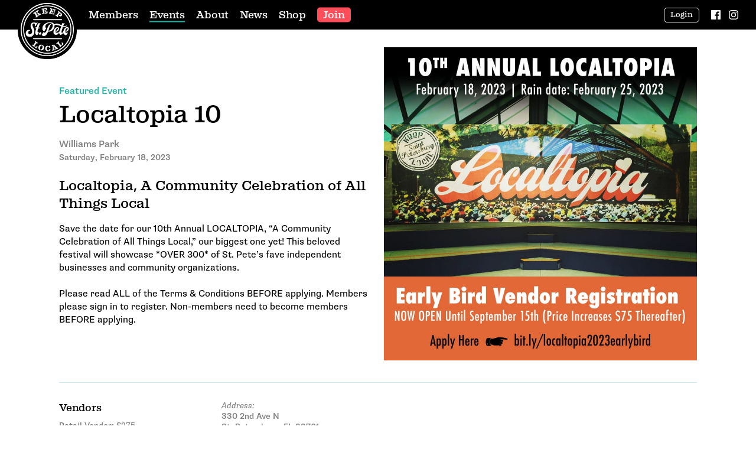

--- FILE ---
content_type: text/html; charset=UTF-8
request_url: https://www.keepsaintpetersburglocal.org/events/featured/localtopia-10
body_size: 4189
content:
<!DOCTYPE html>
<html lang="en">
<head>
        <!-- Global site tag (gtag.js) - Google Analytics -->
    <script async src="https://www.googletagmanager.com/gtag/js?id=UA-51229727-2"></script>
    <script>
      window.dataLayer = window.dataLayer || [];
      function gtag(){dataLayer.push(arguments);}
      gtag('js', new Date());

      gtag('config', 'UA-51229727-2' );
    </script>
    
    <meta charset="utf-8">
    <meta name="viewport" content="width=device-width, initial-scale=1">
    <title>Localtopia 10 - Featured Events - Keep St. Petersburg Local</title>
    <meta name="description" content="Save the date for our 10th Annual LOCALTOPIA, “A Community Celebration of All Things Local,” our biggest one yet! This beloved festival will showcase *OVER 300* of St. Pete’s fave independent businesses and community organizations. Please read ALL of the Terms &amp;amp; Conditions BEFORE applying. Members please sign in to register. Non-members need to become [&amp;hellip;]">

    <!-- CSRF Token -->
    <meta name="csrf-token" content="gsMaivruXIGuopsZf1UAS6hx8jbnJoxOzGupmD88">

    <link rel="stylesheet" href="https://use.typekit.net/osg2rnt.css">
    <link href="https://www.keepsaintpetersburglocal.org/css/app.css" rel="stylesheet">

    
<!-- The SEO Framework by Sybre Waaijer -->
<meta name="robots" content="noindex,max-snippet:-1,max-image-preview:standard,max-video-preview:-1" />
<!-- / The SEO Framework by Sybre Waaijer | 0.20ms meta | 0.79ms boot -->

<link rel='dns-prefetch' href='//s.w.org' />
		<script type="text/javascript">
			window._wpemojiSettings = {"baseUrl":"https:\/\/s.w.org\/images\/core\/emoji\/12.0.0-1\/72x72\/","ext":".png","svgUrl":"https:\/\/s.w.org\/images\/core\/emoji\/12.0.0-1\/svg\/","svgExt":".svg","source":{"concatemoji":"https:\/\/keepsaintpetersburglocal.org\/wp-includes\/js\/wp-emoji-release.min.js?ver=5.4"}};
			/*! This file is auto-generated */
			!function(e,a,t){var r,n,o,i,p=a.createElement("canvas"),s=p.getContext&&p.getContext("2d");function c(e,t){var a=String.fromCharCode;s.clearRect(0,0,p.width,p.height),s.fillText(a.apply(this,e),0,0);var r=p.toDataURL();return s.clearRect(0,0,p.width,p.height),s.fillText(a.apply(this,t),0,0),r===p.toDataURL()}function l(e){if(!s||!s.fillText)return!1;switch(s.textBaseline="top",s.font="600 32px Arial",e){case"flag":return!c([127987,65039,8205,9895,65039],[127987,65039,8203,9895,65039])&&(!c([55356,56826,55356,56819],[55356,56826,8203,55356,56819])&&!c([55356,57332,56128,56423,56128,56418,56128,56421,56128,56430,56128,56423,56128,56447],[55356,57332,8203,56128,56423,8203,56128,56418,8203,56128,56421,8203,56128,56430,8203,56128,56423,8203,56128,56447]));case"emoji":return!c([55357,56424,55356,57342,8205,55358,56605,8205,55357,56424,55356,57340],[55357,56424,55356,57342,8203,55358,56605,8203,55357,56424,55356,57340])}return!1}function d(e){var t=a.createElement("script");t.src=e,t.defer=t.type="text/javascript",a.getElementsByTagName("head")[0].appendChild(t)}for(i=Array("flag","emoji"),t.supports={everything:!0,everythingExceptFlag:!0},o=0;o<i.length;o++)t.supports[i[o]]=l(i[o]),t.supports.everything=t.supports.everything&&t.supports[i[o]],"flag"!==i[o]&&(t.supports.everythingExceptFlag=t.supports.everythingExceptFlag&&t.supports[i[o]]);t.supports.everythingExceptFlag=t.supports.everythingExceptFlag&&!t.supports.flag,t.DOMReady=!1,t.readyCallback=function(){t.DOMReady=!0},t.supports.everything||(n=function(){t.readyCallback()},a.addEventListener?(a.addEventListener("DOMContentLoaded",n,!1),e.addEventListener("load",n,!1)):(e.attachEvent("onload",n),a.attachEvent("onreadystatechange",function(){"complete"===a.readyState&&t.readyCallback()})),(r=t.source||{}).concatemoji?d(r.concatemoji):r.wpemoji&&r.twemoji&&(d(r.twemoji),d(r.wpemoji)))}(window,document,window._wpemojiSettings);
		</script>
		<style type="text/css">
img.wp-smiley,
img.emoji {
	display: inline !important;
	border: none !important;
	box-shadow: none !important;
	height: 1em !important;
	width: 1em !important;
	margin: 0 .07em !important;
	vertical-align: -0.1em !important;
	background: none !important;
	padding: 0 !important;
}
</style>
	<link rel='stylesheet' id='wp-block-library-css'  href='https://keepsaintpetersburglocal.org/wp-includes/css/dist/block-library/style.min.css?ver=5.4' type='text/css' media='all' />
<link rel='https://api.w.org/' href='https://keepsaintpetersburglocal.org/wp-json/' />
<link rel="EditURI" type="application/rsd+xml" title="RSD" href="https://keepsaintpetersburglocal.org/xmlrpc.php?rsd" />
<link rel="wlwmanifest" type="application/wlwmanifest+xml" href="https://keepsaintpetersburglocal.org/wp-includes/wlwmanifest.xml" /> 
</head>
<body>
    <header class="site-header">
        <div class="container-fluid">
            <div class="site-header-inner">
                <div class="site-header-branding">
                    <a href="/">
                        <img src="https://www.keepsaintpetersburglocal.org/img/kspl-wordmark-alt.svg" class="logo-mobile" alt="Keep St. Pete Local">
                        <img src="https://www.keepsaintpetersburglocal.org/img/kspl-wordmark-full.svg" class="logo-mobile-nav-active" alt="Keep Saint Petersburg Local">
                        <img src="https://www.keepsaintpetersburglocal.org/img/kspl-stamp-black.gif" class="logo-desktop" alt="Keep Saint Petersburg Local">
                    </a>
                </div>
                <button class="toggle-mobile-nav">
                    <span>Toggle Nav</span>
                </button>
                <nav class="site-header-nav">
                    <ul class="primary-nav">
                        <li class=""><a href="/members">Members</a></li>
                        <li class="active"><a href="/events">Events</a></li>
                        <li class=""><a href="/about-us">About</a></li>
                        <li class=""><a href="/news">News</a></li>
                        <li><a href="/shop" data-modal="modal-shop">Shop</a></li>
                                                <li><a href="/join" class="button-link button-link-pink">Join</a></li>
                                            </ul>
                    <ul class="secondary-nav">
                        <li class="d-lg-none"><a href="/contact">Contact</a></li>
                                                <li><a href="/login" class="button-link button-link-outline-white">Login</a></li>
                                            </ul>
                    <div class="social-nav">
    <a href="https://www.facebook.com/keepsaintpetersburglocal" target="_blank">
    	<img src="https://www.keepsaintpetersburglocal.org/img/ico-facebook.svg" alt="Facebook">
    </a>
    <a href="https://www.instagram.com/keepstpetelocal" target="_blank">
    	<img src="https://www.keepsaintpetersburglocal.org/img/ico-instagram.svg" alt="Instagram">
    </a>
</div>                </nav>
            </div>
        </div>
    </header><!-- /.site-header -->

    <main class="site-main">
        
        <section class="section">
	<div class="container">
		<div class="row align-items-center">
						<div class="col-md-6 order-md-2">
				<img src="https://keepsaintpetersburglocal.org/wp-content/uploads/2022/08/localtopia-10.jpg" alt="">
			</div>
						<div class="col-md-6">
				<div class="section-heading">Featured Event</div>
				<h1>Localtopia 10</h1>
				<p class="muted"><strong>Williams Park</strong><br><strong class="small">Saturday, February 18, 2023</strong></p>
								<h2 class="h3">Localtopia, A Community Celebration of All Things Local</h2>
												<p>Save the date for our 10th Annual LOCALTOPIA, “A Community Celebration of All Things Local,” our biggest one yet! This beloved festival will showcase *OVER 300* of St. Pete’s fave independent businesses and community organizations.</p>
<p>Please read ALL of the Terms &amp; Conditions BEFORE applying. Members please sign in to register. Non-members need to become members BEFORE applying.</p>

							</div>
		</div>
		<hr>
		<div class="row">
			<div class="col-lg-6">
				<div class="row">
					<div class="col-md-6">
						
												<h3 class="h4">Vendors</h3>
							                                                        <p class="small muted"><strong>Retail Vendor:</strong> $275</p>
                            							                                                        <p class="small muted"><strong>Food Vendor:</strong> $350</p>
                            																		</div>
					<div class="col-md-6">
												<p class="small muted"><em>Address:</em><br><strong>330 2nd Ave N<br />
St. Petersburg, FL 33701</strong></p>
																		<p class="small muted"><em>Time:</em><br><strong>10:00 AM to 5:00 PM</strong></p>
																							</div>
				</div>
			</div>
			<div class="col-lg-6">
								<div class="responsive-embed responsive-embed-16-9">
                	<iframe width="600" height="450" frameborder="0" style="border:0" src="https://www.google.com/maps/embed/v1/place?key=AIzaSyATiHP5xuqqw0gfs4tTSbKIQKr6sfM5BNo&q=330+2nd+Ave+N+St.+Petersburg,+FL+33701+USA" allowfullscreen></iframe>
                </div>
							</div>
		</div>
	</div>
</section>

    </main><!-- /.site-main -->

    
    <section class="newsletter">
        <div class="container">
            <div class="row align-items-center text-center">
                <div class="col-lg-4 text-lg-right">
                    <div class="h5">Join the Locals List!</div>
                </div>
                <div class="col-lg-4">
                    <form action="/newsletter/subscribe" method="POST" class="newsletter-form">
                        <input type="hidden" name="_token" value="gsMaivruXIGuopsZf1UAS6hx8jbnJoxOzGupmD88">                            <label for="newsletter-email">Email Address</label>
                            <input type="text" name="email" class="form-input newsletter-form-input" id="newsletter-email" placeholder="Email Address">
                            <input type="hidden" name="name" value="">
                            <button class="button button-gold newsletter-form-button">Sign Up</button>
                    </form>
                </div>
                <div class="col-lg-4 text-lg-left">
                    <div class="small">We’ll keep you posted on St. Pete events, <span class="d-md-block">offers and news you won’t want to miss!</span></div>
                </div>
            </div>
        </div>
    </section><!-- /.newsletter -->

    <footer class="site-footer">
        <nav class="site-footer-nav" aria-label="Footer Navigation">
            <div class="container-fluid">
                <ul>
                    <li><a href="/contact">Contact</a></li>
                                        <li><a href="/login">Login</a></li>
                                    </ul>
            </div>
        </nav>
        <div class="container-fluid">
            <div class="row align-items-center text-center">
                <div class="col-lg-4 text-lg-left">
                    <a href="/privacy-policy">Privacy Policy</a>
                </div>
                <div class="col-lg-4">
                    <div class="site-footer-branding">
                        <a href="/">
                            <img src="https://www.keepsaintpetersburglocal.org/img/kspl-stamp-black.gif" alt="Keep St. Petersburg Local">
                        </a>
                    </div>
                </div>
                <div class="col-lg-4 text-lg-right">
                    <div class="social-nav">
    <a href="https://www.facebook.com/keepsaintpetersburglocal" target="_blank">
    	<img src="https://www.keepsaintpetersburglocal.org/img/ico-facebook.svg" alt="Facebook">
    </a>
    <a href="https://www.instagram.com/keepstpetelocal" target="_blank">
    	<img src="https://www.keepsaintpetersburglocal.org/img/ico-instagram.svg" alt="Instagram">
    </a>
</div>                </div>
            </div>
            <div class="copyright text-center">
                &copy; 2026 Keep St. Petersburg Local
            </div>
        </div>
    </footer><!-- /.site-footer -->

    
    <div class="modal" id="modal-shop">
        <div class="modal-content">
            <h3>Coming Soon!</h3>
            <p>We're working diligently on our store to get it up and running. In the meantime, join our newsletter for updates and we'll let you know when it's ready!</p>
            <form action="/newsletter/subscribe" method="POST" class="newsletter-form" novalidate>
                <input type="hidden" name="_token" value="gsMaivruXIGuopsZf1UAS6hx8jbnJoxOzGupmD88">                <div class="form-row">
                    <label for="newsletter-modal-email" class="sr-only">Email Address</label>
                    <input type="text" name="email" class="form-input" id="newsletter-modal-email" placeholder="Email Address">
                </div>
                <div class="form-row">
                    <input type="hidden" name="name" value="">
                    <button class="button button-gold">Get Updates</button>
                </div>
            </form>
            <button class="modal-close modal-close-button">Close Modal</button>
        </div>
    </div>

    <script type="text/javascript">
        window.STRIPE_PUBLIC_KEY = 'pk_live_Z1ra44XqfufJM49WoFbhHPBc';
    </script>
    <script src="https://js.stripe.com/v3/"></script>
    <script src="https://www.keepsaintpetersburglocal.org/js/app.js"></script>
    <script type='text/javascript' src='https://keepsaintpetersburglocal.org/wp-includes/js/wp-embed.min.js?ver=5.4'></script>
</body>
</html>


--- FILE ---
content_type: text/css
request_url: https://www.keepsaintpetersburglocal.org/css/app.css
body_size: 12653
content:
*,:after,:before{margin:0;padding:0;box-sizing:border-box}

/*!
 * Bootstrap Grid v4.3.1 (https://getbootstrap.com/)
 * Copyright 2011-2019 The Bootstrap Authors
 * Copyright 2011-2019 Twitter, Inc.
 * Licensed under MIT (https://github.com/twbs/bootstrap/blob/master/LICENSE)
 */html{box-sizing:border-box;-ms-overflow-style:scrollbar}*,:after,:before{box-sizing:inherit}.container,.container-narrow{width:100%;padding-right:10px;padding-left:10px;margin-right:auto;margin-left:auto}@media (min-width:576px){.container,.container-narrow{max-width:540px}}@media (min-width:768px){.container,.container-narrow{max-width:720px}}@media (min-width:992px){.container,.container-narrow{max-width:960px}}@media (min-width:1200px){.container,.container-narrow{max-width:1140px}}.container-fluid{width:100%;padding-right:10px;padding-left:10px;margin-right:auto;margin-left:auto}.row{display:flex;flex-wrap:wrap;margin-right:-10px;margin-left:-10px}.no-gutters{margin-right:0;margin-left:0}.no-gutters>.col,.no-gutters>[class*=col-]{padding-right:0;padding-left:0}.col,.col-1,.col-2,.col-3,.col-4,.col-5,.col-6,.col-7,.col-8,.col-9,.col-10,.col-11,.col-12,.col-auto,.col-lg,.col-lg-1,.col-lg-2,.col-lg-3,.col-lg-4,.col-lg-5,.col-lg-6,.col-lg-7,.col-lg-8,.col-lg-9,.col-lg-10,.col-lg-11,.col-lg-12,.col-lg-auto,.col-md,.col-md-1,.col-md-2,.col-md-3,.col-md-4,.col-md-5,.col-md-6,.col-md-7,.col-md-8,.col-md-9,.col-md-10,.col-md-11,.col-md-12,.col-md-auto,.col-sm,.col-sm-1,.col-sm-2,.col-sm-3,.col-sm-4,.col-sm-5,.col-sm-6,.col-sm-7,.col-sm-8,.col-sm-9,.col-sm-10,.col-sm-11,.col-sm-12,.col-sm-auto,.col-xl,.col-xl-1,.col-xl-2,.col-xl-3,.col-xl-4,.col-xl-5,.col-xl-6,.col-xl-7,.col-xl-8,.col-xl-9,.col-xl-10,.col-xl-11,.col-xl-12,.col-xl-auto{position:relative;width:100%;padding-right:10px;padding-left:10px}.col{flex-basis:0;flex-grow:1;max-width:100%}.col-auto{flex:0 0 auto;width:auto;max-width:100%}.col-1{flex:0 0 8.3333333333%;max-width:8.3333333333%}.col-2{flex:0 0 16.6666666667%;max-width:16.6666666667%}.col-3{flex:0 0 25%;max-width:25%}.col-4{flex:0 0 33.3333333333%;max-width:33.3333333333%}.col-5{flex:0 0 41.6666666667%;max-width:41.6666666667%}.col-6{flex:0 0 50%;max-width:50%}.col-7{flex:0 0 58.3333333333%;max-width:58.3333333333%}.col-8{flex:0 0 66.6666666667%;max-width:66.6666666667%}.col-9{flex:0 0 75%;max-width:75%}.col-10{flex:0 0 83.3333333333%;max-width:83.3333333333%}.col-11{flex:0 0 91.6666666667%;max-width:91.6666666667%}.col-12{flex:0 0 100%;max-width:100%}.order-first{order:-1}.order-last{order:13}.order-0{order:0}.order-1{order:1}.order-2{order:2}.order-3{order:3}.order-4{order:4}.order-5{order:5}.order-6{order:6}.order-7{order:7}.order-8{order:8}.order-9{order:9}.order-10{order:10}.order-11{order:11}.order-12{order:12}.offset-1{margin-left:8.3333333333%}.offset-2{margin-left:16.6666666667%}.offset-3{margin-left:25%}.offset-4{margin-left:33.3333333333%}.offset-5{margin-left:41.6666666667%}.offset-6{margin-left:50%}.offset-7{margin-left:58.3333333333%}.offset-8{margin-left:66.6666666667%}.offset-9{margin-left:75%}.offset-10{margin-left:83.3333333333%}.offset-11{margin-left:91.6666666667%}@media (min-width:576px){.col-sm{flex-basis:0;flex-grow:1;max-width:100%}.col-sm-auto{flex:0 0 auto;width:auto;max-width:100%}.col-sm-1{flex:0 0 8.3333333333%;max-width:8.3333333333%}.col-sm-2{flex:0 0 16.6666666667%;max-width:16.6666666667%}.col-sm-3{flex:0 0 25%;max-width:25%}.col-sm-4{flex:0 0 33.3333333333%;max-width:33.3333333333%}.col-sm-5{flex:0 0 41.6666666667%;max-width:41.6666666667%}.col-sm-6{flex:0 0 50%;max-width:50%}.col-sm-7{flex:0 0 58.3333333333%;max-width:58.3333333333%}.col-sm-8{flex:0 0 66.6666666667%;max-width:66.6666666667%}.col-sm-9{flex:0 0 75%;max-width:75%}.col-sm-10{flex:0 0 83.3333333333%;max-width:83.3333333333%}.col-sm-11{flex:0 0 91.6666666667%;max-width:91.6666666667%}.col-sm-12{flex:0 0 100%;max-width:100%}.order-sm-first{order:-1}.order-sm-last{order:13}.order-sm-0{order:0}.order-sm-1{order:1}.order-sm-2{order:2}.order-sm-3{order:3}.order-sm-4{order:4}.order-sm-5{order:5}.order-sm-6{order:6}.order-sm-7{order:7}.order-sm-8{order:8}.order-sm-9{order:9}.order-sm-10{order:10}.order-sm-11{order:11}.order-sm-12{order:12}.offset-sm-0{margin-left:0}.offset-sm-1{margin-left:8.3333333333%}.offset-sm-2{margin-left:16.6666666667%}.offset-sm-3{margin-left:25%}.offset-sm-4{margin-left:33.3333333333%}.offset-sm-5{margin-left:41.6666666667%}.offset-sm-6{margin-left:50%}.offset-sm-7{margin-left:58.3333333333%}.offset-sm-8{margin-left:66.6666666667%}.offset-sm-9{margin-left:75%}.offset-sm-10{margin-left:83.3333333333%}.offset-sm-11{margin-left:91.6666666667%}}@media (min-width:768px){.col-md{flex-basis:0;flex-grow:1;max-width:100%}.col-md-auto{flex:0 0 auto;width:auto;max-width:100%}.col-md-1{flex:0 0 8.3333333333%;max-width:8.3333333333%}.col-md-2{flex:0 0 16.6666666667%;max-width:16.6666666667%}.col-md-3{flex:0 0 25%;max-width:25%}.col-md-4{flex:0 0 33.3333333333%;max-width:33.3333333333%}.col-md-5{flex:0 0 41.6666666667%;max-width:41.6666666667%}.col-md-6{flex:0 0 50%;max-width:50%}.col-md-7{flex:0 0 58.3333333333%;max-width:58.3333333333%}.col-md-8{flex:0 0 66.6666666667%;max-width:66.6666666667%}.col-md-9{flex:0 0 75%;max-width:75%}.col-md-10{flex:0 0 83.3333333333%;max-width:83.3333333333%}.col-md-11{flex:0 0 91.6666666667%;max-width:91.6666666667%}.col-md-12{flex:0 0 100%;max-width:100%}.order-md-first{order:-1}.order-md-last{order:13}.order-md-0{order:0}.order-md-1{order:1}.order-md-2{order:2}.order-md-3{order:3}.order-md-4{order:4}.order-md-5{order:5}.order-md-6{order:6}.order-md-7{order:7}.order-md-8{order:8}.order-md-9{order:9}.order-md-10{order:10}.order-md-11{order:11}.order-md-12{order:12}.offset-md-0{margin-left:0}.offset-md-1{margin-left:8.3333333333%}.offset-md-2{margin-left:16.6666666667%}.offset-md-3{margin-left:25%}.offset-md-4{margin-left:33.3333333333%}.offset-md-5{margin-left:41.6666666667%}.offset-md-6{margin-left:50%}.offset-md-7{margin-left:58.3333333333%}.offset-md-8{margin-left:66.6666666667%}.offset-md-9{margin-left:75%}.offset-md-10{margin-left:83.3333333333%}.offset-md-11{margin-left:91.6666666667%}}@media (min-width:992px){.col-lg{flex-basis:0;flex-grow:1;max-width:100%}.col-lg-auto{flex:0 0 auto;width:auto;max-width:100%}.col-lg-1{flex:0 0 8.3333333333%;max-width:8.3333333333%}.col-lg-2{flex:0 0 16.6666666667%;max-width:16.6666666667%}.col-lg-3{flex:0 0 25%;max-width:25%}.col-lg-4{flex:0 0 33.3333333333%;max-width:33.3333333333%}.col-lg-5{flex:0 0 41.6666666667%;max-width:41.6666666667%}.col-lg-6{flex:0 0 50%;max-width:50%}.col-lg-7{flex:0 0 58.3333333333%;max-width:58.3333333333%}.col-lg-8{flex:0 0 66.6666666667%;max-width:66.6666666667%}.col-lg-9{flex:0 0 75%;max-width:75%}.col-lg-10{flex:0 0 83.3333333333%;max-width:83.3333333333%}.col-lg-11{flex:0 0 91.6666666667%;max-width:91.6666666667%}.col-lg-12{flex:0 0 100%;max-width:100%}.order-lg-first{order:-1}.order-lg-last{order:13}.order-lg-0{order:0}.order-lg-1{order:1}.order-lg-2{order:2}.order-lg-3{order:3}.order-lg-4{order:4}.order-lg-5{order:5}.order-lg-6{order:6}.order-lg-7{order:7}.order-lg-8{order:8}.order-lg-9{order:9}.order-lg-10{order:10}.order-lg-11{order:11}.order-lg-12{order:12}.offset-lg-0{margin-left:0}.offset-lg-1{margin-left:8.3333333333%}.offset-lg-2{margin-left:16.6666666667%}.offset-lg-3{margin-left:25%}.offset-lg-4{margin-left:33.3333333333%}.offset-lg-5{margin-left:41.6666666667%}.offset-lg-6{margin-left:50%}.offset-lg-7{margin-left:58.3333333333%}.offset-lg-8{margin-left:66.6666666667%}.offset-lg-9{margin-left:75%}.offset-lg-10{margin-left:83.3333333333%}.offset-lg-11{margin-left:91.6666666667%}}@media (min-width:1200px){.col-xl{flex-basis:0;flex-grow:1;max-width:100%}.col-xl-auto{flex:0 0 auto;width:auto;max-width:100%}.col-xl-1{flex:0 0 8.3333333333%;max-width:8.3333333333%}.col-xl-2{flex:0 0 16.6666666667%;max-width:16.6666666667%}.col-xl-3{flex:0 0 25%;max-width:25%}.col-xl-4{flex:0 0 33.3333333333%;max-width:33.3333333333%}.col-xl-5{flex:0 0 41.6666666667%;max-width:41.6666666667%}.col-xl-6{flex:0 0 50%;max-width:50%}.col-xl-7{flex:0 0 58.3333333333%;max-width:58.3333333333%}.col-xl-8{flex:0 0 66.6666666667%;max-width:66.6666666667%}.col-xl-9{flex:0 0 75%;max-width:75%}.col-xl-10{flex:0 0 83.3333333333%;max-width:83.3333333333%}.col-xl-11{flex:0 0 91.6666666667%;max-width:91.6666666667%}.col-xl-12{flex:0 0 100%;max-width:100%}.order-xl-first{order:-1}.order-xl-last{order:13}.order-xl-0{order:0}.order-xl-1{order:1}.order-xl-2{order:2}.order-xl-3{order:3}.order-xl-4{order:4}.order-xl-5{order:5}.order-xl-6{order:6}.order-xl-7{order:7}.order-xl-8{order:8}.order-xl-9{order:9}.order-xl-10{order:10}.order-xl-11{order:11}.order-xl-12{order:12}.offset-xl-0{margin-left:0}.offset-xl-1{margin-left:8.3333333333%}.offset-xl-2{margin-left:16.6666666667%}.offset-xl-3{margin-left:25%}.offset-xl-4{margin-left:33.3333333333%}.offset-xl-5{margin-left:41.6666666667%}.offset-xl-6{margin-left:50%}.offset-xl-7{margin-left:58.3333333333%}.offset-xl-8{margin-left:66.6666666667%}.offset-xl-9{margin-left:75%}.offset-xl-10{margin-left:83.3333333333%}.offset-xl-11{margin-left:91.6666666667%}}.flex-row{flex-direction:row!important}.flex-column{flex-direction:column!important}.flex-row-reverse{flex-direction:row-reverse!important}.flex-column-reverse{flex-direction:column-reverse!important}.flex-wrap{flex-wrap:wrap!important}.flex-nowrap{flex-wrap:nowrap!important}.flex-wrap-reverse{flex-wrap:wrap-reverse!important}.flex-fill{flex:1 1 auto!important}.flex-grow-0{flex-grow:0!important}.flex-grow-1{flex-grow:1!important}.flex-shrink-0{flex-shrink:0!important}.flex-shrink-1{flex-shrink:1!important}.justify-content-start{justify-content:flex-start!important}.justify-content-end{justify-content:flex-end!important}.justify-content-center{justify-content:center!important}.justify-content-between{justify-content:space-between!important}.justify-content-around{justify-content:space-around!important}.align-items-start{align-items:flex-start!important}.align-items-end{align-items:flex-end!important}.align-items-center,.table .row{align-items:center!important}.align-items-baseline{align-items:baseline!important}.align-items-stretch{align-items:stretch!important}.align-content-start{align-content:flex-start!important}.align-content-end{align-content:flex-end!important}.align-content-center{align-content:center!important}.align-content-between{align-content:space-between!important}.align-content-around{align-content:space-around!important}.align-content-stretch{align-content:stretch!important}.align-self-auto{align-self:auto!important}.align-self-start{align-self:flex-start!important}.align-self-end{align-self:flex-end!important}.align-self-center{align-self:center!important}.align-self-baseline{align-self:baseline!important}.align-self-stretch{align-self:stretch!important}@media (min-width:576px){.flex-sm-row{flex-direction:row!important}.flex-sm-column{flex-direction:column!important}.flex-sm-row-reverse{flex-direction:row-reverse!important}.flex-sm-column-reverse{flex-direction:column-reverse!important}.flex-sm-wrap{flex-wrap:wrap!important}.flex-sm-nowrap{flex-wrap:nowrap!important}.flex-sm-wrap-reverse{flex-wrap:wrap-reverse!important}.flex-sm-fill{flex:1 1 auto!important}.flex-sm-grow-0{flex-grow:0!important}.flex-sm-grow-1{flex-grow:1!important}.flex-sm-shrink-0{flex-shrink:0!important}.flex-sm-shrink-1{flex-shrink:1!important}.justify-content-sm-start{justify-content:flex-start!important}.justify-content-sm-end{justify-content:flex-end!important}.justify-content-sm-center{justify-content:center!important}.justify-content-sm-between{justify-content:space-between!important}.justify-content-sm-around{justify-content:space-around!important}.align-items-sm-start{align-items:flex-start!important}.align-items-sm-end{align-items:flex-end!important}.align-items-sm-center{align-items:center!important}.align-items-sm-baseline{align-items:baseline!important}.align-items-sm-stretch{align-items:stretch!important}.align-content-sm-start{align-content:flex-start!important}.align-content-sm-end{align-content:flex-end!important}.align-content-sm-center{align-content:center!important}.align-content-sm-between{align-content:space-between!important}.align-content-sm-around{align-content:space-around!important}.align-content-sm-stretch{align-content:stretch!important}.align-self-sm-auto{align-self:auto!important}.align-self-sm-start{align-self:flex-start!important}.align-self-sm-end{align-self:flex-end!important}.align-self-sm-center{align-self:center!important}.align-self-sm-baseline{align-self:baseline!important}.align-self-sm-stretch{align-self:stretch!important}}@media (min-width:768px){.flex-md-row{flex-direction:row!important}.flex-md-column{flex-direction:column!important}.flex-md-row-reverse{flex-direction:row-reverse!important}.flex-md-column-reverse{flex-direction:column-reverse!important}.flex-md-wrap{flex-wrap:wrap!important}.flex-md-nowrap{flex-wrap:nowrap!important}.flex-md-wrap-reverse{flex-wrap:wrap-reverse!important}.flex-md-fill{flex:1 1 auto!important}.flex-md-grow-0{flex-grow:0!important}.flex-md-grow-1{flex-grow:1!important}.flex-md-shrink-0{flex-shrink:0!important}.flex-md-shrink-1{flex-shrink:1!important}.justify-content-md-start{justify-content:flex-start!important}.justify-content-md-end{justify-content:flex-end!important}.justify-content-md-center{justify-content:center!important}.justify-content-md-between{justify-content:space-between!important}.justify-content-md-around{justify-content:space-around!important}.align-items-md-start{align-items:flex-start!important}.align-items-md-end{align-items:flex-end!important}.align-items-md-center{align-items:center!important}.align-items-md-baseline{align-items:baseline!important}.align-items-md-stretch{align-items:stretch!important}.align-content-md-start{align-content:flex-start!important}.align-content-md-end{align-content:flex-end!important}.align-content-md-center{align-content:center!important}.align-content-md-between{align-content:space-between!important}.align-content-md-around{align-content:space-around!important}.align-content-md-stretch{align-content:stretch!important}.align-self-md-auto{align-self:auto!important}.align-self-md-start{align-self:flex-start!important}.align-self-md-end{align-self:flex-end!important}.align-self-md-center{align-self:center!important}.align-self-md-baseline{align-self:baseline!important}.align-self-md-stretch{align-self:stretch!important}}@media (min-width:992px){.flex-lg-row{flex-direction:row!important}.flex-lg-column{flex-direction:column!important}.flex-lg-row-reverse{flex-direction:row-reverse!important}.flex-lg-column-reverse{flex-direction:column-reverse!important}.flex-lg-wrap{flex-wrap:wrap!important}.flex-lg-nowrap{flex-wrap:nowrap!important}.flex-lg-wrap-reverse{flex-wrap:wrap-reverse!important}.flex-lg-fill{flex:1 1 auto!important}.flex-lg-grow-0{flex-grow:0!important}.flex-lg-grow-1{flex-grow:1!important}.flex-lg-shrink-0{flex-shrink:0!important}.flex-lg-shrink-1{flex-shrink:1!important}.justify-content-lg-start{justify-content:flex-start!important}.justify-content-lg-end{justify-content:flex-end!important}.justify-content-lg-center{justify-content:center!important}.justify-content-lg-between{justify-content:space-between!important}.justify-content-lg-around{justify-content:space-around!important}.align-items-lg-start{align-items:flex-start!important}.align-items-lg-end{align-items:flex-end!important}.align-items-lg-center{align-items:center!important}.align-items-lg-baseline{align-items:baseline!important}.align-items-lg-stretch{align-items:stretch!important}.align-content-lg-start{align-content:flex-start!important}.align-content-lg-end{align-content:flex-end!important}.align-content-lg-center{align-content:center!important}.align-content-lg-between{align-content:space-between!important}.align-content-lg-around{align-content:space-around!important}.align-content-lg-stretch{align-content:stretch!important}.align-self-lg-auto{align-self:auto!important}.align-self-lg-start{align-self:flex-start!important}.align-self-lg-end{align-self:flex-end!important}.align-self-lg-center{align-self:center!important}.align-self-lg-baseline{align-self:baseline!important}.align-self-lg-stretch{align-self:stretch!important}}@media (min-width:1200px){.flex-xl-row{flex-direction:row!important}.flex-xl-column{flex-direction:column!important}.flex-xl-row-reverse{flex-direction:row-reverse!important}.flex-xl-column-reverse{flex-direction:column-reverse!important}.flex-xl-wrap{flex-wrap:wrap!important}.flex-xl-nowrap{flex-wrap:nowrap!important}.flex-xl-wrap-reverse{flex-wrap:wrap-reverse!important}.flex-xl-fill{flex:1 1 auto!important}.flex-xl-grow-0{flex-grow:0!important}.flex-xl-grow-1{flex-grow:1!important}.flex-xl-shrink-0{flex-shrink:0!important}.flex-xl-shrink-1{flex-shrink:1!important}.justify-content-xl-start{justify-content:flex-start!important}.justify-content-xl-end{justify-content:flex-end!important}.justify-content-xl-center{justify-content:center!important}.justify-content-xl-between{justify-content:space-between!important}.justify-content-xl-around{justify-content:space-around!important}.align-items-xl-start{align-items:flex-start!important}.align-items-xl-end{align-items:flex-end!important}.align-items-xl-center{align-items:center!important}.align-items-xl-baseline{align-items:baseline!important}.align-items-xl-stretch{align-items:stretch!important}.align-content-xl-start{align-content:flex-start!important}.align-content-xl-end{align-content:flex-end!important}.align-content-xl-center{align-content:center!important}.align-content-xl-between{align-content:space-between!important}.align-content-xl-around{align-content:space-around!important}.align-content-xl-stretch{align-content:stretch!important}.align-self-xl-auto{align-self:auto!important}.align-self-xl-start{align-self:flex-start!important}.align-self-xl-end{align-self:flex-end!important}.align-self-xl-center{align-self:center!important}.align-self-xl-baseline{align-self:baseline!important}.align-self-xl-stretch{align-self:stretch!important}}.m-0{margin:0!important}.mt-0,.my-0{margin-top:0!important}.mr-0,.mx-0{margin-right:0!important}.mb-0,.my-0{margin-bottom:0!important}.ml-0,.mx-0{margin-left:0!important}.m-1{margin:.5rem!important}.mt-1,.my-1{margin-top:.5rem!important}.mr-1,.mx-1{margin-right:.5rem!important}.mb-1,.my-1{margin-bottom:.5rem!important}.ml-1,.mx-1{margin-left:.5rem!important}.m-2{margin:1rem!important}.mt-2,.my-2{margin-top:1rem!important}.mr-2,.mx-2{margin-right:1rem!important}.mb-2,.my-2{margin-bottom:1rem!important}.ml-2,.mx-2{margin-left:1rem!important}.m-3{margin:2rem!important}.mt-3,.my-3{margin-top:2rem!important}.mr-3,.mx-3{margin-right:2rem!important}.mb-3,.my-3{margin-bottom:2rem!important}.ml-3,.mx-3{margin-left:2rem!important}.m-4{margin:3rem!important}.mt-4,.my-4{margin-top:3rem!important}.mr-4,.mx-4{margin-right:3rem!important}.mb-4,.my-4{margin-bottom:3rem!important}.ml-4,.mx-4{margin-left:3rem!important}.m-5{margin:6rem!important}.mt-5,.my-5{margin-top:6rem!important}.mr-5,.mx-5{margin-right:6rem!important}.mb-5,.my-5{margin-bottom:6rem!important}.ml-5,.mx-5{margin-left:6rem!important}.p-0{padding:0!important}.pt-0,.py-0{padding-top:0!important}.pr-0,.px-0{padding-right:0!important}.pb-0,.py-0{padding-bottom:0!important}.pl-0,.px-0{padding-left:0!important}.p-1{padding:.5rem!important}.pt-1,.py-1{padding-top:.5rem!important}.pr-1,.px-1{padding-right:.5rem!important}.pb-1,.py-1{padding-bottom:.5rem!important}.pl-1,.px-1{padding-left:.5rem!important}.p-2{padding:1rem!important}.pt-2,.py-2{padding-top:1rem!important}.pr-2,.px-2{padding-right:1rem!important}.pb-2,.py-2{padding-bottom:1rem!important}.pl-2,.px-2{padding-left:1rem!important}.p-3{padding:2rem!important}.pt-3,.py-3{padding-top:2rem!important}.pr-3,.px-3{padding-right:2rem!important}.pb-3,.py-3{padding-bottom:2rem!important}.pl-3,.px-3{padding-left:2rem!important}.p-4{padding:3rem!important}.pt-4,.py-4{padding-top:3rem!important}.pr-4,.px-4{padding-right:3rem!important}.pb-4,.py-4{padding-bottom:3rem!important}.pl-4,.px-4{padding-left:3rem!important}.p-5{padding:6rem!important}.pt-5,.py-5{padding-top:6rem!important}.pr-5,.px-5{padding-right:6rem!important}.pb-5,.py-5{padding-bottom:6rem!important}.pl-5,.px-5{padding-left:6rem!important}.m-n1{margin:-.5rem!important}.mt-n1,.my-n1{margin-top:-.5rem!important}.mr-n1,.mx-n1{margin-right:-.5rem!important}.mb-n1,.my-n1{margin-bottom:-.5rem!important}.ml-n1,.mx-n1{margin-left:-.5rem!important}.m-n2{margin:-1rem!important}.mt-n2,.my-n2{margin-top:-1rem!important}.mr-n2,.mx-n2{margin-right:-1rem!important}.mb-n2,.my-n2{margin-bottom:-1rem!important}.ml-n2,.mx-n2{margin-left:-1rem!important}.m-n3{margin:-2rem!important}.mt-n3,.my-n3{margin-top:-2rem!important}.mr-n3,.mx-n3{margin-right:-2rem!important}.mb-n3,.my-n3{margin-bottom:-2rem!important}.ml-n3,.mx-n3{margin-left:-2rem!important}.m-n4{margin:-3rem!important}.mt-n4,.my-n4{margin-top:-3rem!important}.mr-n4,.mx-n4{margin-right:-3rem!important}.mb-n4,.my-n4{margin-bottom:-3rem!important}.ml-n4,.mx-n4{margin-left:-3rem!important}.m-n5{margin:-6rem!important}.mt-n5,.my-n5{margin-top:-6rem!important}.mr-n5,.mx-n5{margin-right:-6rem!important}.mb-n5,.my-n5{margin-bottom:-6rem!important}.ml-n5,.mx-n5{margin-left:-6rem!important}.m-auto{margin:auto!important}.mt-auto,.my-auto{margin-top:auto!important}.mr-auto,.mx-auto{margin-right:auto!important}.mb-auto,.my-auto{margin-bottom:auto!important}.ml-auto,.mx-auto{margin-left:auto!important}@media (min-width:576px){.m-sm-0{margin:0!important}.mt-sm-0,.my-sm-0{margin-top:0!important}.mr-sm-0,.mx-sm-0{margin-right:0!important}.mb-sm-0,.my-sm-0{margin-bottom:0!important}.ml-sm-0,.mx-sm-0{margin-left:0!important}.m-sm-1{margin:.5rem!important}.mt-sm-1,.my-sm-1{margin-top:.5rem!important}.mr-sm-1,.mx-sm-1{margin-right:.5rem!important}.mb-sm-1,.my-sm-1{margin-bottom:.5rem!important}.ml-sm-1,.mx-sm-1{margin-left:.5rem!important}.m-sm-2{margin:1rem!important}.mt-sm-2,.my-sm-2{margin-top:1rem!important}.mr-sm-2,.mx-sm-2{margin-right:1rem!important}.mb-sm-2,.my-sm-2{margin-bottom:1rem!important}.ml-sm-2,.mx-sm-2{margin-left:1rem!important}.m-sm-3{margin:2rem!important}.mt-sm-3,.my-sm-3{margin-top:2rem!important}.mr-sm-3,.mx-sm-3{margin-right:2rem!important}.mb-sm-3,.my-sm-3{margin-bottom:2rem!important}.ml-sm-3,.mx-sm-3{margin-left:2rem!important}.m-sm-4{margin:3rem!important}.mt-sm-4,.my-sm-4{margin-top:3rem!important}.mr-sm-4,.mx-sm-4{margin-right:3rem!important}.mb-sm-4,.my-sm-4{margin-bottom:3rem!important}.ml-sm-4,.mx-sm-4{margin-left:3rem!important}.m-sm-5{margin:6rem!important}.mt-sm-5,.my-sm-5{margin-top:6rem!important}.mr-sm-5,.mx-sm-5{margin-right:6rem!important}.mb-sm-5,.my-sm-5{margin-bottom:6rem!important}.ml-sm-5,.mx-sm-5{margin-left:6rem!important}.p-sm-0{padding:0!important}.pt-sm-0,.py-sm-0{padding-top:0!important}.pr-sm-0,.px-sm-0{padding-right:0!important}.pb-sm-0,.py-sm-0{padding-bottom:0!important}.pl-sm-0,.px-sm-0{padding-left:0!important}.p-sm-1{padding:.5rem!important}.pt-sm-1,.py-sm-1{padding-top:.5rem!important}.pr-sm-1,.px-sm-1{padding-right:.5rem!important}.pb-sm-1,.py-sm-1{padding-bottom:.5rem!important}.pl-sm-1,.px-sm-1{padding-left:.5rem!important}.p-sm-2{padding:1rem!important}.pt-sm-2,.py-sm-2{padding-top:1rem!important}.pr-sm-2,.px-sm-2{padding-right:1rem!important}.pb-sm-2,.py-sm-2{padding-bottom:1rem!important}.pl-sm-2,.px-sm-2{padding-left:1rem!important}.p-sm-3{padding:2rem!important}.pt-sm-3,.py-sm-3{padding-top:2rem!important}.pr-sm-3,.px-sm-3{padding-right:2rem!important}.pb-sm-3,.py-sm-3{padding-bottom:2rem!important}.pl-sm-3,.px-sm-3{padding-left:2rem!important}.p-sm-4{padding:3rem!important}.pt-sm-4,.py-sm-4{padding-top:3rem!important}.pr-sm-4,.px-sm-4{padding-right:3rem!important}.pb-sm-4,.py-sm-4{padding-bottom:3rem!important}.pl-sm-4,.px-sm-4{padding-left:3rem!important}.p-sm-5{padding:6rem!important}.pt-sm-5,.py-sm-5{padding-top:6rem!important}.pr-sm-5,.px-sm-5{padding-right:6rem!important}.pb-sm-5,.py-sm-5{padding-bottom:6rem!important}.pl-sm-5,.px-sm-5{padding-left:6rem!important}.m-sm-n1{margin:-.5rem!important}.mt-sm-n1,.my-sm-n1{margin-top:-.5rem!important}.mr-sm-n1,.mx-sm-n1{margin-right:-.5rem!important}.mb-sm-n1,.my-sm-n1{margin-bottom:-.5rem!important}.ml-sm-n1,.mx-sm-n1{margin-left:-.5rem!important}.m-sm-n2{margin:-1rem!important}.mt-sm-n2,.my-sm-n2{margin-top:-1rem!important}.mr-sm-n2,.mx-sm-n2{margin-right:-1rem!important}.mb-sm-n2,.my-sm-n2{margin-bottom:-1rem!important}.ml-sm-n2,.mx-sm-n2{margin-left:-1rem!important}.m-sm-n3{margin:-2rem!important}.mt-sm-n3,.my-sm-n3{margin-top:-2rem!important}.mr-sm-n3,.mx-sm-n3{margin-right:-2rem!important}.mb-sm-n3,.my-sm-n3{margin-bottom:-2rem!important}.ml-sm-n3,.mx-sm-n3{margin-left:-2rem!important}.m-sm-n4{margin:-3rem!important}.mt-sm-n4,.my-sm-n4{margin-top:-3rem!important}.mr-sm-n4,.mx-sm-n4{margin-right:-3rem!important}.mb-sm-n4,.my-sm-n4{margin-bottom:-3rem!important}.ml-sm-n4,.mx-sm-n4{margin-left:-3rem!important}.m-sm-n5{margin:-6rem!important}.mt-sm-n5,.my-sm-n5{margin-top:-6rem!important}.mr-sm-n5,.mx-sm-n5{margin-right:-6rem!important}.mb-sm-n5,.my-sm-n5{margin-bottom:-6rem!important}.ml-sm-n5,.mx-sm-n5{margin-left:-6rem!important}.m-sm-auto{margin:auto!important}.mt-sm-auto,.my-sm-auto{margin-top:auto!important}.mr-sm-auto,.mx-sm-auto{margin-right:auto!important}.mb-sm-auto,.my-sm-auto{margin-bottom:auto!important}.ml-sm-auto,.mx-sm-auto{margin-left:auto!important}}@media (min-width:768px){.m-md-0{margin:0!important}.mt-md-0,.my-md-0{margin-top:0!important}.mr-md-0,.mx-md-0{margin-right:0!important}.mb-md-0,.my-md-0{margin-bottom:0!important}.ml-md-0,.mx-md-0{margin-left:0!important}.m-md-1{margin:.5rem!important}.mt-md-1,.my-md-1{margin-top:.5rem!important}.mr-md-1,.mx-md-1{margin-right:.5rem!important}.mb-md-1,.my-md-1{margin-bottom:.5rem!important}.ml-md-1,.mx-md-1{margin-left:.5rem!important}.m-md-2{margin:1rem!important}.mt-md-2,.my-md-2{margin-top:1rem!important}.mr-md-2,.mx-md-2{margin-right:1rem!important}.mb-md-2,.my-md-2{margin-bottom:1rem!important}.ml-md-2,.mx-md-2{margin-left:1rem!important}.m-md-3{margin:2rem!important}.mt-md-3,.my-md-3{margin-top:2rem!important}.mr-md-3,.mx-md-3{margin-right:2rem!important}.mb-md-3,.my-md-3{margin-bottom:2rem!important}.ml-md-3,.mx-md-3{margin-left:2rem!important}.m-md-4{margin:3rem!important}.mt-md-4,.my-md-4{margin-top:3rem!important}.mr-md-4,.mx-md-4{margin-right:3rem!important}.mb-md-4,.my-md-4{margin-bottom:3rem!important}.ml-md-4,.mx-md-4{margin-left:3rem!important}.m-md-5{margin:6rem!important}.mt-md-5,.my-md-5{margin-top:6rem!important}.mr-md-5,.mx-md-5{margin-right:6rem!important}.mb-md-5,.my-md-5{margin-bottom:6rem!important}.ml-md-5,.mx-md-5{margin-left:6rem!important}.p-md-0{padding:0!important}.pt-md-0,.py-md-0{padding-top:0!important}.pr-md-0,.px-md-0{padding-right:0!important}.pb-md-0,.py-md-0{padding-bottom:0!important}.pl-md-0,.px-md-0{padding-left:0!important}.p-md-1{padding:.5rem!important}.pt-md-1,.py-md-1{padding-top:.5rem!important}.pr-md-1,.px-md-1{padding-right:.5rem!important}.pb-md-1,.py-md-1{padding-bottom:.5rem!important}.pl-md-1,.px-md-1{padding-left:.5rem!important}.p-md-2{padding:1rem!important}.pt-md-2,.py-md-2{padding-top:1rem!important}.pr-md-2,.px-md-2{padding-right:1rem!important}.pb-md-2,.py-md-2{padding-bottom:1rem!important}.pl-md-2,.px-md-2{padding-left:1rem!important}.p-md-3{padding:2rem!important}.pt-md-3,.py-md-3{padding-top:2rem!important}.pr-md-3,.px-md-3{padding-right:2rem!important}.pb-md-3,.py-md-3{padding-bottom:2rem!important}.pl-md-3,.px-md-3{padding-left:2rem!important}.p-md-4{padding:3rem!important}.pt-md-4,.py-md-4{padding-top:3rem!important}.pr-md-4,.px-md-4{padding-right:3rem!important}.pb-md-4,.py-md-4{padding-bottom:3rem!important}.pl-md-4,.px-md-4{padding-left:3rem!important}.p-md-5{padding:6rem!important}.pt-md-5,.py-md-5{padding-top:6rem!important}.pr-md-5,.px-md-5{padding-right:6rem!important}.pb-md-5,.py-md-5{padding-bottom:6rem!important}.pl-md-5,.px-md-5{padding-left:6rem!important}.m-md-n1{margin:-.5rem!important}.mt-md-n1,.my-md-n1{margin-top:-.5rem!important}.mr-md-n1,.mx-md-n1{margin-right:-.5rem!important}.mb-md-n1,.my-md-n1{margin-bottom:-.5rem!important}.ml-md-n1,.mx-md-n1{margin-left:-.5rem!important}.m-md-n2{margin:-1rem!important}.mt-md-n2,.my-md-n2{margin-top:-1rem!important}.mr-md-n2,.mx-md-n2{margin-right:-1rem!important}.mb-md-n2,.my-md-n2{margin-bottom:-1rem!important}.ml-md-n2,.mx-md-n2{margin-left:-1rem!important}.m-md-n3{margin:-2rem!important}.mt-md-n3,.my-md-n3{margin-top:-2rem!important}.mr-md-n3,.mx-md-n3{margin-right:-2rem!important}.mb-md-n3,.my-md-n3{margin-bottom:-2rem!important}.ml-md-n3,.mx-md-n3{margin-left:-2rem!important}.m-md-n4{margin:-3rem!important}.mt-md-n4,.my-md-n4{margin-top:-3rem!important}.mr-md-n4,.mx-md-n4{margin-right:-3rem!important}.mb-md-n4,.my-md-n4{margin-bottom:-3rem!important}.ml-md-n4,.mx-md-n4{margin-left:-3rem!important}.m-md-n5{margin:-6rem!important}.mt-md-n5,.my-md-n5{margin-top:-6rem!important}.mr-md-n5,.mx-md-n5{margin-right:-6rem!important}.mb-md-n5,.my-md-n5{margin-bottom:-6rem!important}.ml-md-n5,.mx-md-n5{margin-left:-6rem!important}.m-md-auto{margin:auto!important}.mt-md-auto,.my-md-auto{margin-top:auto!important}.mr-md-auto,.mx-md-auto{margin-right:auto!important}.mb-md-auto,.my-md-auto{margin-bottom:auto!important}.ml-md-auto,.mx-md-auto{margin-left:auto!important}}@media (min-width:992px){.m-lg-0{margin:0!important}.mt-lg-0,.my-lg-0{margin-top:0!important}.mr-lg-0,.mx-lg-0{margin-right:0!important}.mb-lg-0,.my-lg-0{margin-bottom:0!important}.ml-lg-0,.mx-lg-0{margin-left:0!important}.m-lg-1{margin:.5rem!important}.mt-lg-1,.my-lg-1{margin-top:.5rem!important}.mr-lg-1,.mx-lg-1{margin-right:.5rem!important}.mb-lg-1,.my-lg-1{margin-bottom:.5rem!important}.ml-lg-1,.mx-lg-1{margin-left:.5rem!important}.m-lg-2{margin:1rem!important}.mt-lg-2,.my-lg-2{margin-top:1rem!important}.mr-lg-2,.mx-lg-2{margin-right:1rem!important}.mb-lg-2,.my-lg-2{margin-bottom:1rem!important}.ml-lg-2,.mx-lg-2{margin-left:1rem!important}.m-lg-3{margin:2rem!important}.mt-lg-3,.my-lg-3{margin-top:2rem!important}.mr-lg-3,.mx-lg-3{margin-right:2rem!important}.mb-lg-3,.my-lg-3{margin-bottom:2rem!important}.ml-lg-3,.mx-lg-3{margin-left:2rem!important}.m-lg-4{margin:3rem!important}.mt-lg-4,.my-lg-4{margin-top:3rem!important}.mr-lg-4,.mx-lg-4{margin-right:3rem!important}.mb-lg-4,.my-lg-4{margin-bottom:3rem!important}.ml-lg-4,.mx-lg-4{margin-left:3rem!important}.m-lg-5{margin:6rem!important}.mt-lg-5,.my-lg-5{margin-top:6rem!important}.mr-lg-5,.mx-lg-5{margin-right:6rem!important}.mb-lg-5,.my-lg-5{margin-bottom:6rem!important}.ml-lg-5,.mx-lg-5{margin-left:6rem!important}.p-lg-0{padding:0!important}.pt-lg-0,.py-lg-0{padding-top:0!important}.pr-lg-0,.px-lg-0{padding-right:0!important}.pb-lg-0,.py-lg-0{padding-bottom:0!important}.pl-lg-0,.px-lg-0{padding-left:0!important}.p-lg-1{padding:.5rem!important}.pt-lg-1,.py-lg-1{padding-top:.5rem!important}.pr-lg-1,.px-lg-1{padding-right:.5rem!important}.pb-lg-1,.py-lg-1{padding-bottom:.5rem!important}.pl-lg-1,.px-lg-1{padding-left:.5rem!important}.p-lg-2{padding:1rem!important}.pt-lg-2,.py-lg-2{padding-top:1rem!important}.pr-lg-2,.px-lg-2{padding-right:1rem!important}.pb-lg-2,.py-lg-2{padding-bottom:1rem!important}.pl-lg-2,.px-lg-2{padding-left:1rem!important}.p-lg-3{padding:2rem!important}.pt-lg-3,.py-lg-3{padding-top:2rem!important}.pr-lg-3,.px-lg-3{padding-right:2rem!important}.pb-lg-3,.py-lg-3{padding-bottom:2rem!important}.pl-lg-3,.px-lg-3{padding-left:2rem!important}.p-lg-4{padding:3rem!important}.pt-lg-4,.py-lg-4{padding-top:3rem!important}.pr-lg-4,.px-lg-4{padding-right:3rem!important}.pb-lg-4,.py-lg-4{padding-bottom:3rem!important}.pl-lg-4,.px-lg-4{padding-left:3rem!important}.p-lg-5{padding:6rem!important}.pt-lg-5,.py-lg-5{padding-top:6rem!important}.pr-lg-5,.px-lg-5{padding-right:6rem!important}.pb-lg-5,.py-lg-5{padding-bottom:6rem!important}.pl-lg-5,.px-lg-5{padding-left:6rem!important}.m-lg-n1{margin:-.5rem!important}.mt-lg-n1,.my-lg-n1{margin-top:-.5rem!important}.mr-lg-n1,.mx-lg-n1{margin-right:-.5rem!important}.mb-lg-n1,.my-lg-n1{margin-bottom:-.5rem!important}.ml-lg-n1,.mx-lg-n1{margin-left:-.5rem!important}.m-lg-n2{margin:-1rem!important}.mt-lg-n2,.my-lg-n2{margin-top:-1rem!important}.mr-lg-n2,.mx-lg-n2{margin-right:-1rem!important}.mb-lg-n2,.my-lg-n2{margin-bottom:-1rem!important}.ml-lg-n2,.mx-lg-n2{margin-left:-1rem!important}.m-lg-n3{margin:-2rem!important}.mt-lg-n3,.my-lg-n3{margin-top:-2rem!important}.mr-lg-n3,.mx-lg-n3{margin-right:-2rem!important}.mb-lg-n3,.my-lg-n3{margin-bottom:-2rem!important}.ml-lg-n3,.mx-lg-n3{margin-left:-2rem!important}.m-lg-n4{margin:-3rem!important}.mt-lg-n4,.my-lg-n4{margin-top:-3rem!important}.mr-lg-n4,.mx-lg-n4{margin-right:-3rem!important}.mb-lg-n4,.my-lg-n4{margin-bottom:-3rem!important}.ml-lg-n4,.mx-lg-n4{margin-left:-3rem!important}.m-lg-n5{margin:-6rem!important}.mt-lg-n5,.my-lg-n5{margin-top:-6rem!important}.mr-lg-n5,.mx-lg-n5{margin-right:-6rem!important}.mb-lg-n5,.my-lg-n5{margin-bottom:-6rem!important}.ml-lg-n5,.mx-lg-n5{margin-left:-6rem!important}.m-lg-auto{margin:auto!important}.mt-lg-auto,.my-lg-auto{margin-top:auto!important}.mr-lg-auto,.mx-lg-auto{margin-right:auto!important}.mb-lg-auto,.my-lg-auto{margin-bottom:auto!important}.ml-lg-auto,.mx-lg-auto{margin-left:auto!important}}@media (min-width:1200px){.m-xl-0{margin:0!important}.mt-xl-0,.my-xl-0{margin-top:0!important}.mr-xl-0,.mx-xl-0{margin-right:0!important}.mb-xl-0,.my-xl-0{margin-bottom:0!important}.ml-xl-0,.mx-xl-0{margin-left:0!important}.m-xl-1{margin:.5rem!important}.mt-xl-1,.my-xl-1{margin-top:.5rem!important}.mr-xl-1,.mx-xl-1{margin-right:.5rem!important}.mb-xl-1,.my-xl-1{margin-bottom:.5rem!important}.ml-xl-1,.mx-xl-1{margin-left:.5rem!important}.m-xl-2{margin:1rem!important}.mt-xl-2,.my-xl-2{margin-top:1rem!important}.mr-xl-2,.mx-xl-2{margin-right:1rem!important}.mb-xl-2,.my-xl-2{margin-bottom:1rem!important}.ml-xl-2,.mx-xl-2{margin-left:1rem!important}.m-xl-3{margin:2rem!important}.mt-xl-3,.my-xl-3{margin-top:2rem!important}.mr-xl-3,.mx-xl-3{margin-right:2rem!important}.mb-xl-3,.my-xl-3{margin-bottom:2rem!important}.ml-xl-3,.mx-xl-3{margin-left:2rem!important}.m-xl-4{margin:3rem!important}.mt-xl-4,.my-xl-4{margin-top:3rem!important}.mr-xl-4,.mx-xl-4{margin-right:3rem!important}.mb-xl-4,.my-xl-4{margin-bottom:3rem!important}.ml-xl-4,.mx-xl-4{margin-left:3rem!important}.m-xl-5{margin:6rem!important}.mt-xl-5,.my-xl-5{margin-top:6rem!important}.mr-xl-5,.mx-xl-5{margin-right:6rem!important}.mb-xl-5,.my-xl-5{margin-bottom:6rem!important}.ml-xl-5,.mx-xl-5{margin-left:6rem!important}.p-xl-0{padding:0!important}.pt-xl-0,.py-xl-0{padding-top:0!important}.pr-xl-0,.px-xl-0{padding-right:0!important}.pb-xl-0,.py-xl-0{padding-bottom:0!important}.pl-xl-0,.px-xl-0{padding-left:0!important}.p-xl-1{padding:.5rem!important}.pt-xl-1,.py-xl-1{padding-top:.5rem!important}.pr-xl-1,.px-xl-1{padding-right:.5rem!important}.pb-xl-1,.py-xl-1{padding-bottom:.5rem!important}.pl-xl-1,.px-xl-1{padding-left:.5rem!important}.p-xl-2{padding:1rem!important}.pt-xl-2,.py-xl-2{padding-top:1rem!important}.pr-xl-2,.px-xl-2{padding-right:1rem!important}.pb-xl-2,.py-xl-2{padding-bottom:1rem!important}.pl-xl-2,.px-xl-2{padding-left:1rem!important}.p-xl-3{padding:2rem!important}.pt-xl-3,.py-xl-3{padding-top:2rem!important}.pr-xl-3,.px-xl-3{padding-right:2rem!important}.pb-xl-3,.py-xl-3{padding-bottom:2rem!important}.pl-xl-3,.px-xl-3{padding-left:2rem!important}.p-xl-4{padding:3rem!important}.pt-xl-4,.py-xl-4{padding-top:3rem!important}.pr-xl-4,.px-xl-4{padding-right:3rem!important}.pb-xl-4,.py-xl-4{padding-bottom:3rem!important}.pl-xl-4,.px-xl-4{padding-left:3rem!important}.p-xl-5{padding:6rem!important}.pt-xl-5,.py-xl-5{padding-top:6rem!important}.pr-xl-5,.px-xl-5{padding-right:6rem!important}.pb-xl-5,.py-xl-5{padding-bottom:6rem!important}.pl-xl-5,.px-xl-5{padding-left:6rem!important}.m-xl-n1{margin:-.5rem!important}.mt-xl-n1,.my-xl-n1{margin-top:-.5rem!important}.mr-xl-n1,.mx-xl-n1{margin-right:-.5rem!important}.mb-xl-n1,.my-xl-n1{margin-bottom:-.5rem!important}.ml-xl-n1,.mx-xl-n1{margin-left:-.5rem!important}.m-xl-n2{margin:-1rem!important}.mt-xl-n2,.my-xl-n2{margin-top:-1rem!important}.mr-xl-n2,.mx-xl-n2{margin-right:-1rem!important}.mb-xl-n2,.my-xl-n2{margin-bottom:-1rem!important}.ml-xl-n2,.mx-xl-n2{margin-left:-1rem!important}.m-xl-n3{margin:-2rem!important}.mt-xl-n3,.my-xl-n3{margin-top:-2rem!important}.mr-xl-n3,.mx-xl-n3{margin-right:-2rem!important}.mb-xl-n3,.my-xl-n3{margin-bottom:-2rem!important}.ml-xl-n3,.mx-xl-n3{margin-left:-2rem!important}.m-xl-n4{margin:-3rem!important}.mt-xl-n4,.my-xl-n4{margin-top:-3rem!important}.mr-xl-n4,.mx-xl-n4{margin-right:-3rem!important}.mb-xl-n4,.my-xl-n4{margin-bottom:-3rem!important}.ml-xl-n4,.mx-xl-n4{margin-left:-3rem!important}.m-xl-n5{margin:-6rem!important}.mt-xl-n5,.my-xl-n5{margin-top:-6rem!important}.mr-xl-n5,.mx-xl-n5{margin-right:-6rem!important}.mb-xl-n5,.my-xl-n5{margin-bottom:-6rem!important}.ml-xl-n5,.mx-xl-n5{margin-left:-6rem!important}.m-xl-auto{margin:auto!important}.mt-xl-auto,.my-xl-auto{margin-top:auto!important}.mr-xl-auto,.mx-xl-auto{margin-right:auto!important}.mb-xl-auto,.my-xl-auto{margin-bottom:auto!important}.ml-xl-auto,.mx-xl-auto{margin-left:auto!important}}.d-none{display:none!important}.d-inline{display:inline!important}.d-inline-block{display:inline-block!important}.d-block{display:block!important}.d-table{display:table!important}.d-table-row{display:table-row!important}.d-table-cell{display:table-cell!important}.d-flex{display:flex!important}.d-inline-flex{display:inline-flex!important}@media (min-width:576px){.d-sm-none{display:none!important}.d-sm-inline{display:inline!important}.d-sm-inline-block{display:inline-block!important}.d-sm-block{display:block!important}.d-sm-table{display:table!important}.d-sm-table-row{display:table-row!important}.d-sm-table-cell{display:table-cell!important}.d-sm-flex{display:flex!important}.d-sm-inline-flex{display:inline-flex!important}}@media (min-width:768px){.d-md-none{display:none!important}.d-md-inline{display:inline!important}.d-md-inline-block{display:inline-block!important}.d-md-block{display:block!important}.d-md-table{display:table!important}.d-md-table-row{display:table-row!important}.d-md-table-cell{display:table-cell!important}.d-md-flex{display:flex!important}.d-md-inline-flex{display:inline-flex!important}}@media (min-width:992px){.d-lg-none{display:none!important}.d-lg-inline{display:inline!important}.d-lg-inline-block{display:inline-block!important}.d-lg-block{display:block!important}.d-lg-table{display:table!important}.d-lg-table-row{display:table-row!important}.d-lg-table-cell{display:table-cell!important}.d-lg-flex{display:flex!important}.d-lg-inline-flex{display:inline-flex!important}}@media (min-width:1200px){.d-xl-none{display:none!important}.d-xl-inline{display:inline!important}.d-xl-inline-block{display:inline-block!important}.d-xl-block{display:block!important}.d-xl-table{display:table!important}.d-xl-table-row{display:table-row!important}.d-xl-table-cell{display:table-cell!important}.d-xl-flex{display:flex!important}.d-xl-inline-flex{display:inline-flex!important}}@media print{.d-print-none{display:none!important}.d-print-inline{display:inline!important}.d-print-inline-block{display:inline-block!important}.d-print-block{display:block!important}.d-print-table{display:table!important}.d-print-table-row{display:table-row!important}.d-print-table-cell{display:table-cell!important}.d-print-flex{display:flex!important}.d-print-inline-flex{display:inline-flex!important}}.text-monospace{font-family:SFMono-Regular,Menlo,Monaco,Consolas,Liberation Mono,Courier New,monospace!important}.text-justify{text-align:justify!important}.text-wrap{white-space:normal!important}.text-nowrap{white-space:nowrap!important}.text-truncate{overflow:hidden;text-overflow:ellipsis;white-space:nowrap}.text-left{text-align:left!important}.text-right{text-align:right!important}.text-center{text-align:center!important}@media (min-width:576px){.text-sm-left{text-align:left!important}.text-sm-right{text-align:right!important}.text-sm-center{text-align:center!important}}@media (min-width:768px){.text-md-left{text-align:left!important}.text-md-right{text-align:right!important}.text-md-center{text-align:center!important}}@media (min-width:992px){.text-lg-left{text-align:left!important}.text-lg-right{text-align:right!important}.text-lg-center{text-align:center!important}}@media (min-width:1200px){.text-xl-left{text-align:left!important}.text-xl-right{text-align:right!important}.text-xl-center{text-align:center!important}}.text-lowercase{text-transform:lowercase!important}.text-uppercase{text-transform:uppercase!important}.text-capitalize{text-transform:capitalize!important}.font-weight-light{font-weight:300!important}.font-weight-lighter{font-weight:lighter!important}.font-weight-normal{font-weight:400!important}.font-weight-bold{font-weight:700!important}.font-weight-bolder{font-weight:bolder!important}.font-italic{font-style:italic!important}.text-white{color:#fff!important}.text-primary{color:#007bff!important}a.text-primary:focus,a.text-primary:hover{color:#0056b3!important}.text-secondary{color:#6c757d!important}a.text-secondary:focus,a.text-secondary:hover{color:#494f54!important}.text-success{color:#28a745!important}a.text-success:focus,a.text-success:hover{color:#19692c!important}.text-info{color:#17a2b8!important}a.text-info:focus,a.text-info:hover{color:#0f6674!important}.text-warning{color:#ffc107!important}a.text-warning:focus,a.text-warning:hover{color:#ba8b00!important}.text-danger{color:#dc3545!important}a.text-danger:focus,a.text-danger:hover{color:#a71d2a!important}.text-light{color:#f8f9fa!important}a.text-light:focus,a.text-light:hover{color:#cbd3da!important}.text-dark{color:#343a40!important}a.text-dark:focus,a.text-dark:hover{color:#121416!important}.text-body{color:#212529!important}.text-muted{color:#6c757d!important}.text-black-50{color:rgba(0,0,0,.5)!important}.text-white-50{color:hsla(0,0%,100%,.5)!important}.text-hide{font:0/0 a;color:transparent;text-shadow:none;background-color:transparent;border:0}.text-decoration-none{text-decoration:none!important}.text-break{word-break:break-word!important;overflow-wrap:break-word!important}.text-reset{color:inherit!important}.box{background-color:rgba(33,181,167,.1);padding:20px}.button{padding:10px 18px;font-size:1.9rem;line-height:2.5rem;color:#fff;text-align:center;vertical-align:middle;border:0;outline:none;font-family:albiona,serif;cursor:pointer;border-radius:10px;font-weight:500;text-decoration:none;display:block;width:100%;-moz-appearance:none;-webkit-appearance:none;appearance:none;transition:all .2s ease-in-out}@media (min-width:576px){.button{display:inline-block;width:auto}}.button:disabled{opacity:.5;cursor:default}.button-small{font-size:1.6rem;line-height:1.8rem;padding:6px 18px;border-radius:6px}.button-tiny,.button-utility{font-size:1.2rem;line-height:1.5rem;padding:5px 10px;border-radius:4px}.button-blue{background-color:#007bff}.button-outline-blue{border:1px solid #007bff;color:#007bff;background-color:transparent}.button-outline-blue:hover{background-color:#007bff;color:#fff}.button-indigo{background-color:#6610f2}.button-outline-indigo{border:1px solid #6610f2;color:#6610f2;background-color:transparent}.button-outline-indigo:hover{background-color:#6610f2;color:#fff}.button-purple{background-color:#6f42c1}.button-outline-purple{border:1px solid #6f42c1;color:#6f42c1;background-color:transparent}.button-outline-purple:hover{background-color:#6f42c1;color:#fff}.button-pink{background-color:#ff4d5a}.button-outline-pink{border:1px solid #ff4d5a;color:#ff4d5a;background-color:transparent}.button-outline-pink:hover{background-color:#ff4d5a;color:#fff}.button-red{background-color:#dc3545}.button-outline-red{border:1px solid #dc3545;color:#dc3545;background-color:transparent}.button-outline-red:hover{background-color:#dc3545;color:#fff}.button-orange{background-color:#fd7e14}.button-outline-orange{border:1px solid #fd7e14;color:#fd7e14;background-color:transparent}.button-outline-orange:hover{background-color:#fd7e14;color:#fff}.button-yellow{background-color:#ffc107}.button-outline-yellow{border:1px solid #ffc107;color:#ffc107;background-color:transparent}.button-outline-yellow:hover{background-color:#ffc107;color:#fff}.button-green{background-color:#28a745}.button-outline-green{border:1px solid #28a745;color:#28a745;background-color:transparent}.button-outline-green:hover{background-color:#28a745;color:#fff}.button-teal{background-color:#21b5a7}.button-outline-teal{border:1px solid #21b5a7;color:#21b5a7;background-color:transparent}.button-outline-teal:hover{background-color:#21b5a7;color:#fff}.button-cyan{background-color:#17a2b8}.button-outline-cyan{border:1px solid #17a2b8;color:#17a2b8;background-color:transparent}.button-outline-cyan:hover{background-color:#17a2b8;color:#fff}.button-white{background-color:#fff}.button-outline-white{border:1px solid #fff;color:#fff;background-color:transparent}.button-outline-white:hover{background-color:#fff;color:#fff}.button-gray{background-color:#bfbfbf}.button-outline-gray{border:1px solid #bfbfbf;color:#bfbfbf;background-color:transparent}.button-outline-gray:hover{background-color:#bfbfbf;color:#fff}.button-gray-dark{background-color:#343a40}.button-outline-gray-dark{border:1px solid #343a40;color:#343a40;background-color:transparent}.button-outline-gray-dark:hover{background-color:#343a40;color:#fff}.button-gold{background-color:#ffa017}.button-outline-gold{border:1px solid #ffa017;color:#ffa017;background-color:transparent}.button-outline-gold:hover{background-color:#ffa017;color:#fff}.button-medium-gray{background-color:#707070}.button-outline-medium-gray{border:1px solid #707070;color:#707070;background-color:transparent}.button-outline-medium-gray:hover{background-color:#707070;color:#fff}.buttons{overflow-y:hidden}.buttons .button{margin:0 5px;float:left;width:auto;display:block}.buttons .button:first-child{margin-left:0}.buttons .button:last-child{margin-right:0}.button-utility{border:1px solid #bfbfbf;color:#707070;font-family:supria-sans,sans-serif;width:auto!important;display:inline-block!important}.button-utility:hover{background-color:#bfbfbf;color:#fff}:-moz-placeholder,:-ms-input-placeholder,::-moz-placeholder,::-webkit-input-placeholder{color:#bfbfbf;opacity:1}.form-header{padding-bottom:10px;margin-bottom:25px;border-bottom:1px solid rgba(33,181,167,.25)}.form-heading{font-size:2.4rem;font-weight:500;font-family:albiona,serif}.form-header-actions{text-align:right}.form-label{font-family:albiona,serif;font-size:1.8rem;font-weight:500;display:inline-block;line-height:2.4rem;margin-bottom:5px}.form-label span{display:block;font-size:1.4rem;font-family:supria-sans,sans-serif;font-weight:400}@media (min-width:768px){.form-label span{display:inline-block;margin-left:5px}}.form-input,.form-select,.form-textarea,.StripeElement{background-color:#fff;display:block;width:100%;padding:0 13px;height:50px;font-family:supria-sans,sans-serif;font-size:1.8rem;border-radius:10px;border:1px solid #bfbfbf;-moz-appearance:none;-webkit-appearance:none;appearance:none;outline:none}.StripeElement{display:flex;flex-direction:column;justify-content:center}.form-textarea{height:120px;padding-top:10px;padding-bottom:10px}.form-row{margin-bottom:20px}.form-row:last-child{margin-bottom:0}.form-select{margin:0;box-shadow:none;-moz-appearance:none;-webkit-appearance:none;appearance:none;background-color:#fff;background-image:url(../img/ico-form-select.svg);background-repeat:no-repeat,repeat;background-position:right 0 top 50%,0 0;background-size:46px 50px,100%;outline:0;text-overflow:ellipsis;padding-right:56px}.form-select::-ms-expand{display:none}.form-select:focus{outline:none}.form-select option{font-weight:400;outline:0}.sr-only{border:0!important;clip:rect(1px,1px,1px,1px)!important;-webkit-clip-path:inset(50%)!important;clip-path:inset(50%)!important;height:1px!important;margin:-1px!important;overflow:hidden!important;padding:0!important;position:absolute!important;width:1px!important;white-space:nowrap!important}.form-error{font-size:1.3rem;color:red}#logo{position:fixed;top:-100000px;left:-100000px}html{font-size:62.5%}body{font-size:1.5rem;line-height:2rem;-webkit-font-smoothing:antialiased;-moz-osx-font-smoothing:grayscale;font-smooth:always;color:#000;font-family:supria-sans,sans-serif}@media (min-width:768px){body{font-size:1.6rem;line-height:2.2rem}}strong{font-weight:500}a{color:inherit}a:hover{text-decoration:none}ol,p,ul{margin-bottom:20px}@media (min-width:768px){ol,p,ul{margin-bottom:22px}}ol:last-child,p:last-child,ul:last-child{margin-bottom:0}.product-title,.small,.table{font-size:1.4rem;line-height:1.8rem}.copyright,.eligibility-disclaimer,.eligibility-questions p,.tiny{font-size:1.2rem;line-height:1.7rem}.large{font-size:1.8rem;line-height:2.4rem}.article-meta,.muted,.product-title,.profile-section-heading{color:#7f7f7f}.lead{font-family:albiona,serif;font-weight:500;font-size:1.8rem;line-height:2.2rem}@media (min-width:768px){.lead{font-size:2.4rem;line-height:3rem}}.h1,.h2,.h3,.h4,.h5,.h6,h1,h2,h3,h4,h5,h6{font-family:albiona,serif;font-weight:500;margin-bottom:15px}@media (min-width:768px){.h1,.h2,.h3,.h4,.h5,.h6,h1,h2,h3,h4,h5,h6{margin-bottom:17px}}.h1:last-child,.h2:last-child,.h3:last-child,.h4:last-child,.h5:last-child,.h6:last-child,h1:last-child,h2:last-child,h3:last-child,h4:last-child,h5:last-child,h6:last-child{margin-bottom:0}.h1 a,.h2 a,.h3 a,.h4 a,.h5 a,.h6 a,h1 a,h2 a,h3 a,h4 a,h5 a,h6 a{text-decoration:none;color:inherit;transition:all .2s ease-in-out}.h1 a:hover,.h2 a:hover,.h3 a:hover,.h4 a:hover,.h5 a:hover,.h6 a:hover,h1 a:hover,h2 a:hover,h3 a:hover,h4 a:hover,h5 a:hover,h6 a:hover{color:#21b5a7}.h1,h1{font-size:3.4rem;line-height:3.8rem}@media (min-width:768px){.h1,h1{font-size:4.2rem;line-height:4.6rem}}.h2,h2{font-size:2.6rem;line-height:3rem}@media (min-width:768px){.h2,h2{font-size:3.2rem;line-height:3.6rem}}.h3,h3{font-size:1.8rem;line-height:2.4rem}@media (min-width:768px){.h3,h3{font-size:2.4rem;line-height:3rem}}.h4,h4{font-size:1.8rem;line-height:2.4rem;margin-bottom:10px}@media (min-width:768px){.h4,h4{font-size:1.8rem;line-height:2.4rem}}.h5,h5{font-size:1.8rem;line-height:2.2rem}.h6,h6{font-size:1.6rem;line-height:2rem}hr{display:block;height:1px;width:100%;background-color:#c7ece9;border:none;margin:30px 0}blockquote{padding:20px 0;font-family:albiona,serif;margin-bottom:20px;display:block}@media (min-width:768px){blockquote{margin-left:-100px;margin-right:-100px}}blockquote p{font-size:3.2rem;line-height:3.6rem;color:#21b5a7;text-align:center}img{max-width:100%;height:auto}.pagination,.pagination-container{text-align:center}.pagination{padding:5px 12px;border:1px solid #bfbfbf;border-radius:4px;margin:30px auto 0;font-size:1.3rem;font-weight:500;line-height:1.5rem}.page-item,.page-item:after,.pagination{display:inline-block}.page-item:after{content:"";height:10px;width:1px;background-color:#bfbfbf;margin:0 0 0 3px}.page-item:last-child:after{content:none}.page-link{color:#707070;text-decoration:none;padding:3px}.active .page-link,.page-link:hover{color:#21b5a7}.table [class*=col-]{min-height:18px}@media (min-width:768px){.table [class*=col-]:last-child{text-align:right}}.table form{display:inline;margin-left:10px}.table-header,.table-row{padding:10px}.table-header{font-weight:500;padding-top:0}@media (max-width:767.98px){.table-header{display:none}}.table-row{background-color:#e8f7f6}.table-row:not(:last-of-type){margin-bottom:5px}.table-actions a{text-decoration:none}.table-actions a:not(:last-of-type){margin-right:10px}.table-actions a span{visibility:hidden}.table-action-delete{display:inline-block;width:18px;height:18px;background-color:#000;border-radius:20px;background:transparent url(../img/ico-table-delete.svg) 50% no-repeat}.alert{background-color:rgba(0,0,0,.75);display:flex;align-items:center;position:fixed;top:0;left:0;width:100%;height:100%;z-index:99;text-align:center}.alert-message{background-color:#fff;border-radius:10px;padding:20px;max-width:90%;width:300px;margin:0 auto}.alert-message p{word-break:normal}.modal{position:fixed;background-color:rgba(0,0,0,.85);height:100%;width:100%;top:0;left:0;z-index:99;display:flex;flex-direction:column;justify-content:center;opacity:0;z-index:-1;transition:all .2s ease-in-out;padding:15px}.modal.modal-active{z-index:9999;opacity:1}.modal-content{background-color:#fff;padding:20px;width:400px;max-width:100%;margin:0 auto;border-radius:10px;position:relative}.modal-close-button{display:block;border:none;background-color:transparent;height:12px;width:12px;position:absolute;top:15px;right:15px;text-indent:-100000px;cursor:pointer;-webkit-transform:rotate(45deg);transform:rotate(45deg);outline:0}.modal-close-button:after,.modal-close-button:before{content:"";display:block;background-color:#bfbfbf;position:absolute;transition:all .2s ease-in-out}.modal-close-button:before{width:2px;height:12px;left:5px;top:0}.modal-close-button:after{width:12px;height:2px;top:5px;left:0}.modal-close-button:hover:after,.modal-close-button:hover:before{background-color:#21b5a7}.home-page-hero{background-color:#fff}.home-page-hero-buttons .button{width:calc(50% - 5px)}@media (min-width:768px){.home-page-hero-buttons .button{width:auto}}.instagram-feed img,.instagram-post{display:block;width:100%}.instagram-post{text-indent:-100000px;padding-bottom:100%;background-repeat:no-repeat;background-position:50%;background-size:cover;position:relative}.instagram-post:after{content:"";display:block;position:absolute;width:100%;height:100%;top:0;left:0;background:rgba(33,181,167,.65) url(../img/ico-instagram.svg) 50% no-repeat;background-size:40px;opacity:0;transition:all,ease-in-out,.2s;cursor:pointer}.instagram-post:hover:after{opacity:1;background-size:50px}.account-nav{font-size:1.2rem;font-weight:500;margin-bottom:30px}.account-nav li{display:inline-block;margin:0 10px}.account-nav li:first-child{margin-left:0}.account-nav li:last-child{margin-right:0}.account-nav a{color:#7c7c7c;text-decoration:none;border-bottom:2px solid transparent}.account-nav a:hover{color:#21b5a7}.account-nav a.active{border-color:#21b5a7;color:#000;font-weight:500}.event-list-item{background-color:#e8f7f6;border:1px solid #c7ece9;border-radius:8px;margin-bottom:10px}.event-list-item:last-child{margin-bottom:0}.event-list-item a{display:block;padding:15px;text-decoration:none}.event-list-item p{color:#7f7f7f}.member-card{height:100%}.member-card a{display:block;color:inherit;text-decoration:none;padding:15px;background-color:#fff;border:1px solid #d5f0ee;border-radius:8px;transition:all,ease-in-out,.2s;height:100%}@media (prefers-reduced-motion:reduce){.member-card a{transition:none}}.member-card a:hover{box-shadow:0 2px 7px #d5f0ee}.member-card-address{padding-top:15px;margin-top:15px;border-top:1px solid #d5f0ee}.home-page-search,.member-directory-search{background-color:#def4f2}.home-page-search{margin:0 0 30px}.keyword-search{position:relative;height:50px}.keyword-search-field{border:none}.keyword-search-button{display:block;height:50px;width:46px;top:0;right:0;position:absolute;text-indent:-100000px;border:none;border-top-right-radius:8px;border-bottom-right-radius:8px;cursor:pointer;background:#21b5a7 url(../img/ico-keyword-search.svg) 50% no-repeat}.member-category-select{background-image:url(../img/ico-form-select-teal.svg);border:none}.main-categories{margin-top:25px}.main-categories .row{margin:-5px}.main-categories .row [class*=col-]{padding:5px}.main-categories a{font-size:1.8rem;font-weight:500;font-family:albiona,serif;text-decoration:none}.main-categories-heading{position:relative;text-align:center}.main-categories-heading:after{content:"";display:block;width:100%;height:1px;position:absolute;top:50%;left:0;background-color:#90dad3;z-index:0}.main-categories-heading span{background-color:#def4f2;position:relative;z-index:1;padding:0 10px}.upcoming-events{background-color:#e8f7f6;border:1px solid #c7ece9;border-radius:8px;padding:20px}.upcoming-events a{text-decoration:none;color:inherit}.upcoming-events [class*=col-]{border-bottom:1px solid #c7ece9}.upcoming-events [class*=col-]:last-child{border-bottom:0}@media (min-width:992px){.upcoming-events [class*=col-]{border-bottom:0;border-right:1px solid #c7ece9}.upcoming-events [class*=col-]:last-child{border-right:0}}.tags{overflow:hidden;margin-top:-10px}.tag{display:block;padding:4px 12px;border-radius:100px;line-height:2rem;background-color:#fff1dc;color:#707070;text-decoration:none;margin:10px 10px 0 0;font-size:1.2rem;font-weight:500;float:left;transition:all,ease-in-out,.2s}@media (prefers-reduced-motion:reduce){.tag{transition:none}}a.tag:hover{background-color:#ffa017;color:#fff}a.add-tag{height:28px;width:28px;position:relative}a.add-tag:after,a.add-tag:before{display:block;content:"";background-color:#ffa017;position:absolute;transition:all .2s ease-in-out}a.add-tag:before{width:2px;height:10px;top:9px;left:13px}a.add-tag:after{width:10px;height:2px;top:13px;left:9px}a.add-tag:hover:after,a.add-tag:hover:before{background-color:#fff}span.tag{position:relative;padding-right:32px}.delete-tag{display:block;width:12px;height:12px;position:absolute;top:50%;right:10px;margin-top:-6px;-webkit-transform:rotate(45deg);transform:rotate(45deg);text-indent:-100000px;background-color:transparent;border:none;cursor:pointer}.delete-tag:after,.delete-tag:before{display:block;content:"";background-color:#ffa017;position:absolute;top:50%;left:50%;-webkit-transform:translate(-50%,-50%);transform:translate(-50%,-50%);transition:all .2s ease-in-out}.delete-tag:before{width:2px;height:12px}.delete-tag:after{width:12px;height:2px}.delete-tag:hover:after,.delete-tag:hover:before{background-color:#21b5a7}.registration-form{display:none}.plans{padding-bottom:30px}.plan{border:1px solid #ddd;border-radius:12px;overflow:hidden;height:100%;cursor:pointer;transition:all .2s ease-in-out;position:relative;padding-bottom:120px}.plan ul li{display:block;padding-left:25px;margin-top:10px}.plan ul li:first-child{margin-top:0}.plan ul:first-child li{background:transparent url(../img/ico-plan-checkmark.svg) no-repeat left 5px;background-size:13px}.plan.plan-small ul li{padding-left:0;background-image:none;font-size:1.4rem}.plan-button{position:absolute;bottom:15px;left:15px;width:calc(100% - 30px)}.plan-button .button{width:100%}.plan-teal{border-color:rgba(33,181,167,.5)}.plan-teal.active,.plan-teal.active .plan-plus span{background-color:#d3f0ed}.plan-gold{border-color:rgba(255,160,23,.5)}.plan-gold.active,.plan-gold.active .plan-plus span{background-color:#ffecd1}.plan-pink{border-color:rgba(255,77,90,.5)}.plan-pink.active,.plan-pink.active .plan-plus span{background-color:#ffdbde}.plan-heading{height:50px;background-color:#eee;text-align:center;display:flex;justify-content:center;flex-direction:column;font-size:2.4rem;font-family:albiona,serif}.plan-small .plan-heading{font-size:1.7rem;height:40px}.plan-heading img{display:block;max-height:35px;width:auto;max-width:90%;height:auto;margin:0 auto}.plan-teal .plan-heading{background-color:#d3f0ed}.plan-gold .plan-heading{background-color:#ffecd1}.plan-pink .plan-heading{background-color:#ffdbde}.plan-info{padding:15px}.plan-plus{margin:10px 0;position:relative}.plan-plus:after{display:block;content:"";width:100%;height:1px;background-color:#ddd;position:absolute;left:0;top:50%;-webkit-transform:translateY(-50%);transform:translateY(-50%);z-index:0}.plan-teal .plan-plus:after{background-color:rgba(33,181,167,.2)}.plan-gold .plan-plus:after{background-color:rgba(255,160,23,.2)}.plan-pink .plan-plus:after{background-color:rgba(255,77,90,.2)}.plan-plus span{background-color:#fff;position:relative;z-index:1;font-size:1.2rem;font-weight:600;padding-right:5px;transition:all .2s ease-in-out}.plan-price{text-align:center;padding:20px 0;margin-top:15px;border-top:1px solid transparent;font-size:1.8rem;font-weight:500}.plan-small .plan-price{padding:10px 0;margin-top:10px;font-size:1.6rem}.plan-small .plan-price span{font-size:1.9rem}.plan-teal .plan-price{border-color:rgba(33,181,167,.2)}.plan-gold .plan-price{border-color:rgba(255,160,23,.2)}.plan-pink .plan-price{border-color:rgba(255,77,90,.2)}.plan-price span{font-size:2.5rem}.eligibility-disclaimer{color:red;margin-bottom:8px!important}.eligibility-questions{height:100px;padding:10px 13px;border:1px solid #bfbfbf;overflow-y:scroll;border-radius:10px;margin-bottom:15px}.superhero-promo{background-color:#d3f0ed;border:1px solid #21b5a7;padding:15px;border-radius:12px}.superhero-promo ul{list-style:none}.superhero-promo ul li{margin-top:7px}.superhero-promo ul li:first-child{margin-top:0}.superhero-promo .plan-plus:after{background-color:#21b5a7}.superhero-promo .plan-plus span{background-color:#d3f0ed}.superhero-promo-price{font-weight:500;font-size:1.6rem;text-align:center;margin-top:10px}.superhero-promo-price span{font-size:2.2rem}.row.news-snippets{margin:-20px}.row.news-snippets>[class*=col]{padding:20px}.news-snippet-image{display:block;max-width:100%;height:auto;margin:0 auto}.news-snippet-date{color:#707070;margin-bottom:10px!important;font-weight:500}.news-snippet-heading{font-size:2.4rem;line-height:3rem;margin-bottom:10px!important}.news-snippet-heading a{text-decoration:none}.news-snippet-heading a:hover{color:#21b5a7}.article-hero-image{background-position:50%;background-repeat:no-repeat;background-size:cover;height:400px}@media (max-width:767.98px){.article-hero-image{background-image:none!important;height:auto}}.article-hero-image img{width:100%;display:block;height:auto}@media (min-width:768px){.article-hero-image img{display:none}}.article-heading,.article-meta{text-align:center}.article-meta{font-size:1.4rem;margin-bottom:15px;font-weight:500}.article-content{max-width:560px;margin:0 auto}.article-content a{color:#21b5a7}.article-content a:hover{text-decoration:none}.article-content ol,.article-content ul{margin-left:19px}.article-content li{margin-top:10px}.article-content li:first-child{margin-top:0}.listicle{margin-top:20px}.listicle-item{max-width:800px;margin:0 auto 20px;padding-bottom:20px;border-bottom:1px solid rgba(33,181,167,.25)}.listicle-item:last-child{margin-bottom:0;padding-bottom:0;border-bottom:none}.listicle-item-heading{color:#21b5a7}@media (min-width:768px){.listicle-item-heading{text-align:center}}.listicle-item-image{width:100%;margin-bottom:15px}@media (min-width:768px){.listicle-item-button{text-align:center}}.listicle-item-button .button{color:#fff}.about-heading{margin-bottom:30px!important}@media (min-width:992px){.about-heading{margin-bottom:50px!important}}.about-kspl img,.community-goals img,.member-goals img,.our-mission img,.our-values img{display:block;width:100%;height:auto}.about-kspl p,.our-mission p{font-family:albiona,serif;font-size:1.8rem;line-height:2.4rem}.about-kspl{background-color:rgba(255,160,23,.15)}.our-mission{background-color:rgba(33,181,167,.15)}@media (max-width:767.98px){.community-goals .col-lg-4:nth-child(2n) .row,.member-goals .col-lg-4:nth-child(2n) .row{flex-direction:row-reverse}}.member-goals{margin-bottom:30px}.our-values img{margin-bottom:15px}.reasons{margin-top:30px}.reason{max-width:620px;margin:0 auto 20px;position:relative;padding-left:56px}.reason:last-child{margin-bottom:0}.reason-number{position:absolute;top:0;left:0;width:36px;height:36px;background-color:#ffa017;color:#fff;border-radius:100px;text-align:center;line-height:36px;font-size:2.4rem;font-weight:700;font-family:albiona,serif}.amiba{margin-top:40px;text-align:center}.upload-field,.uploads{overflow:hidden}.upload-field{position:relative;width:100px;height:100px;margin-left:10px;float:left;border:1px solid #bfbfbf;border-radius:10px}.upload-field input{position:absolute;top:0;left:0;opacity:0;display:block;width:100%;height:100%}.upload-field.has-input{cursor:pointer}.upload-field.has-input:after,.upload-field.has-input:before{display:block;content:"";background-color:#bfbfbf;position:absolute;top:50%;left:50%;-webkit-transform:translate(-50%,-50%);transform:translate(-50%,-50%);transition:all .2s ease-in-out}.upload-field.has-input:before{width:2px;height:16px}.upload-field.has-input:after{width:16px;height:2px}.upload-field.has-input:hover:after,.upload-field.has-input:hover:before{background-color:#21b5a7}.upload-field.has-upload{background-size:cover;background-repeat:no-repeat;background-position:50%}.upload-field:first-child{margin-left:0}.upload-field-preview{display:block}.upload-delete{position:absolute;top:4px;right:4px;display:block;width:16px;height:16px;background-color:#fff;border:0;text-indent:-1000000px;border-radius:50px;-webkit-transform:rotate(45deg);transform:rotate(45deg);opacity:.5;cursor:pointer;transition:all .2s ease-in-out}.upload-delete:hover{opacity:1}.upload-delete:after,.upload-delete:before{display:block;content:"";background-color:#bfbfbf;position:absolute;top:50%;left:50%;-webkit-transform:translate(-50%,-50%);transform:translate(-50%,-50%)}.upload-delete:before{width:10px;height:2px}.upload-delete:after{width:2px;height:10px}.social-links{overflow:hidden}.social-link{display:block;float:left;margin-right:10px;width:18px;height:18px;text-indent:-100000px;background-size:contain;background-position:50%;background-repeat:no-repeat}.social-link:last-child{margin-right:0}.social-link-instagram{background-image:url(../img/ico-instagram-teal.svg)}.social-link-facebook{background-image:url(../img/ico-facebook-teal.svg)}.profile-section{margin-bottom:20px}.profile-section:last-child{margin-bottom:0}.profile-section-heading{font-style:italic;margin-bottom:5px}.icon-box{text-align:center}@media (min-width:768px){.icon-box{padding:0 20px}}.icon-box img{display:block;margin:0 auto 30px;height:140px;width:auto}@media (min-width:992px){.icon-box img{margin-bottom:50px}}.product a{text-decoration:none}.product-title{font-weight:500;text-align:center;margin-top:25px}.special{display:block;color:inherit;text-decoration:none;padding:15px;background-color:#fff;border:1px solid #d5f0ee;border-radius:8px;transition:all,ease-in-out,.2s;height:100%;overflow:hidden}@media (prefers-reduced-motion:reduce){.special{transition:none}}.special-info ul{list-style:none;margin:0;padding:0}.special-info li{list-style:none;display:block}@media (min-width:768px){.specials-hero{background:transparent url(../img/bg-specials-hero.jpg) no-repeat 50%;background-size:cover;height:400px}}@media (min-width:1200px){.specials-hero{height:500px}}.specials-hero img{display:block;width:100%;height:auto}@media (min-width:768px){.specials-hero img{display:none}}.localtopia-form-success{background-color:#e8f7f6;border:1px solid #c7ece9;border-radius:8px;padding:20px;display:none}body.mobile-nav-active{overflow-y:hidden!important}.site-header{background-color:#000;color:#fff;height:50px}.site-header ul{list-style:none}.site-header-inner{position:relative;height:50px}.site-header-branding{position:relative;z-index:1}.logo-mobile,.logo-mobile-nav-active{display:block;opacity:1;height:30px;width:auto;position:absolute;top:10px;left:50%;-webkit-transform:translateX(-50%);transform:translateX(-50%);transition:all .2s ease-in-out}@media (min-width:992px){.logo-mobile,.logo-mobile-nav-active{display:none!important}}.logo-mobile-nav-active,.mobile-nav-active .logo-mobile{opacity:0}.mobile-nav-active .logo-mobile-nav-active{display:block;opacity:1}.logo-desktop{display:none}@media (min-width:992px){.logo-desktop{display:block;position:absolute;left:0;top:0;width:100px;height:100px}}.site-header-nav{position:fixed;height:calc(100% - 50px);top:-100%;left:0;width:100%;background-color:#000;z-index:2;transition:all .2s ease-in-out;padding:0 30px}.mobile-nav-active .site-header-nav{top:50px}@media (min-width:992px){.site-header-nav{position:static;height:auto;width:auto;background-color:transparent;padding:0}}.toggle-mobile-nav{display:block;width:24px;height:16px;border:0;background-color:transparent;cursor:pointer;position:absolute;right:0;top:50%;-webkit-transform:translateY(-50%);transform:translateY(-50%);z-index:20;transition:all .2s ease-in-out}.toggle-mobile-nav span,.toggle-mobile-nav span:after,.toggle-mobile-nav span:before{display:block;height:2px;width:100%;background-color:#fff}.toggle-mobile-nav span{text-indent:-100000px;position:absolute;top:7px;left:0}.toggle-mobile-nav span:after,.toggle-mobile-nav span:before{content:"";position:absolute}.toggle-mobile-nav span:before{top:-7px}.toggle-mobile-nav span:after{top:7px}.mobile-nav-active .toggle-mobile-nav{display:none}@media (min-width:992px){.toggle-mobile-nav{display:none}}.site-header-nav{line-height:normal}.site-header-nav ul{margin-bottom:20px}@media (min-width:992px){.site-header-nav ul{margin-bottom:0;line-height:5rem}}@media (min-width:992px){.site-header-nav li,.site-header-nav ul{display:inline-block}}.site-header-nav li.active a{border-bottom:2px solid #21b5a7}.site-header-nav a{color:#fff;font-family:albiona,serif;text-decoration:none;font-weight:500}.primary-nav{font-size:3.6rem}@media (min-width:992px){.primary-nav{font-size:1.8rem;position:absolute;top:50%;left:120px;-webkit-transform:translateY(-50%);transform:translateY(-50%)}}.secondary-nav{font-size:2.4rem}@media (min-width:992px){.secondary-nav{font-size:1.3rem;position:absolute;top:50%;right:66px;-webkit-transform:translateY(-50%);transform:translateY(-50%)}}.primary-nav li,.secondary-nav li{margin-top:5px}.primary-nav li:first-child,.secondary-nav li:first-child{margin-top:0}@media (min-width:992px){.primary-nav li,.secondary-nav li{margin:0 7px}.primary-nav li:first-child,.secondary-nav li:first-child{margin-left:0}.primary-nav li:last-child,.secondary-nav li:last-child{margin-right:0}}.social-nav{height:16px}.site-header .social-nav{height:25px}@media (min-width:992px){.site-header .social-nav{position:absolute;top:50%;right:0;-webkit-transform:translateY(-50%);transform:translateY(-50%);height:16px}}.site-header .social-nav a{height:25px;width:25px}@media (min-width:992px){.site-header .social-nav a{width:16px;height:16px}}.social-nav a{display:inline-block;border-radius:2px;height:16px;width:16px;margin:0 5px}.social-nav a:first-child{margin-left:0}.social-nav a:last-child{margin-right:0}.social-nav a img{width:100%}.button-link{padding:0 10px;border-radius:5px;transition:all,ease-in-out,.2s;background-color:transparent;color:#fff;font-family:albiona,serif;font-size:inherit;cursor:pointer}@media (prefers-reduced-motion:reduce){.button-link{transition:none}}@media (min-width:992px){.button-link{height:25px;display:inline-block;line-height:25px}}.button-link-outline-teal{border:1px solid #21b5a7;line-height:23px}.button-link-outline-teal:hover{background-color:#21b5a7}.button-link-outline-white{border:1px solid #fff;line-height:23px}.button-link-outline-white:hover{background-color:#fff;color:#000}.button-link-pink{background-color:#ff4d5a}.site-footer{background-color:#000;color:#fff}.site-footer a{color:inherit;text-decoration:none}.site-footer>.container-fluid{padding-top:40px;padding-bottom:40px}.site-footer-branding img{display:block;height:120px;width:auto;margin:0 auto;background-color:#000}.site-footer-nav{text-align:center;padding:20px 0;font-family:albiona,serif;border-bottom:1px solid hsla(0,0%,100%,.25)}.site-footer-nav li{display:block;margin-bottom:10px}.site-footer-nav li:last-child{margin-bottom:0}@media (min-width:992px){.site-footer-nav li{display:inline-block;margin:0 10px}}.copyright{margin-top:20px}.newsletter{background-color:#21b5a7;padding:12px 0;color:#fff}.newsletter-form{width:100%;position:relative;height:36px}.modal .newsletter-form{height:auto}.newsletter-form-input{width:calc(100% - 100px);left:0;border-top-right-radius:0;border-bottom-right-radius:0;border:none}.newsletter-form-button,.newsletter-form-input{display:block;position:absolute;top:0;height:36px}.newsletter-form-button{width:100px;right:0;padding:0;font-size:1.8rem;border-top-left-radius:0;border-bottom-left-radius:0}@media (min-width:1000px){.container,.container-narrow{max-width:1140px}}@media (min-width:992px){.container,.container-fluid,.container-narrow{padding-left:30px;padding-right:30px}}@media (min-width:768px){.container-narrow{max-width:620px}}.section{padding:30px 0}.section-intro{position:relative;font-weight:500;border-top:1px solid rgba(33,181,167,.25);padding:12px 0;overflow:hidden}.section-heading{color:#21b5a7;font-family:supria-sans,sans-serif;font-size:inherit;font-weight:500;margin-bottom:5px}.row{margin-top:-10px;margin-bottom:-10px}.row>[class*=col]{padding-top:10px;padding-bottom:10px}.profile-intro{display:flex}.profile-logo{flex:0 0 120px;padding-right:20px}.profile-logo-parent{min-height:100px;padding-left:120px;position:relative}.profile-uploads{margin-top:30px}.local-superhero-icon{display:block;margin:5px auto 0}.responsive-embed{position:relative;width:100%;padding-bottom:56.25%}.responsive-embed embed,.responsive-embed iframe,.responsive-embed object,.responsive-embed video{position:absolute;display:block;width:100%;height:100%}.responsive-embed-4-3{padding-bottom:75%}.responsive-embed-1-1{padding-bottom:100%}.background-blue{background-color:#007bff}.background-indigo{background-color:#6610f2}.background-purple{background-color:#6f42c1}.background-pink{background-color:#ff4d5a}.background-red{background-color:#dc3545}.background-orange{background-color:#fd7e14}.background-yellow{background-color:#ffc107}.background-green{background-color:#28a745}.background-teal{background-color:#21b5a7}.background-cyan{background-color:#17a2b8}.background-white{background-color:#fff}.background-gray{background-color:#bfbfbf}.background-gray-dark{background-color:#343a40}.background-gold{background-color:#ffa017}.background-medium-gray{background-color:#707070}.color-blue{color:#007bff}.color-indigo{color:#6610f2}.color-purple{color:#6f42c1}.color-pink{color:#ff4d5a}.color-red{color:#dc3545}.color-orange{color:#fd7e14}.color-yellow{color:#ffc107}.color-green{color:#28a745}.color-teal{color:#21b5a7}.color-cyan{color:#17a2b8}.color-white{color:#fff}.color-gray{color:#bfbfbf}.color-gray-dark{color:#343a40}.color-gold{color:#ffa017}.color-medium-gray{color:#707070}

--- FILE ---
content_type: image/svg+xml
request_url: https://www.keepsaintpetersburglocal.org/img/ico-instagram.svg
body_size: 1596
content:
<svg xmlns="http://www.w3.org/2000/svg" width="16" height="16" viewBox="0 0 16 16"><path d="M12.079,5.52c2.136,0,2.389.008,3.233.047a4.427,4.427,0,0,1,1.486.275,2.649,2.649,0,0,1,1.518,1.518,4.426,4.426,0,0,1,.275,1.485c.038.844.047,1.1.047,3.233s-.008,2.389-.047,3.233a4.427,4.427,0,0,1-.275,1.486A2.649,2.649,0,0,1,16.8,18.315a4.428,4.428,0,0,1-1.486.275c-.843.038-1.1.047-3.233.047s-2.389-.008-3.233-.047a4.428,4.428,0,0,1-1.486-.275A2.649,2.649,0,0,1,5.843,16.8a4.428,4.428,0,0,1-.275-1.485c-.038-.844-.047-1.1-.047-3.233s.008-2.389.047-3.233a4.427,4.427,0,0,1,.275-1.485A2.649,2.649,0,0,1,7.361,5.843a4.427,4.427,0,0,1,1.485-.275c.844-.038,1.1-.047,3.233-.047m0-1.441c-2.173,0-2.445.009-3.3.048A5.872,5.872,0,0,0,6.839,4.5,4.091,4.091,0,0,0,4.5,6.839a5.872,5.872,0,0,0-.372,1.942c-.039.853-.048,1.126-.048,3.3s.009,2.445.048,3.3A5.872,5.872,0,0,0,4.5,17.319a4.091,4.091,0,0,0,2.34,2.34,5.872,5.872,0,0,0,1.942.372c.853.039,1.126.048,3.3.048s2.445-.009,3.3-.048a5.872,5.872,0,0,0,1.942-.372,4.091,4.091,0,0,0,2.34-2.34,5.872,5.872,0,0,0,.372-1.942c.039-.853.048-1.126.048-3.3s-.009-2.445-.048-3.3a5.872,5.872,0,0,0-.372-1.942,4.091,4.091,0,0,0-2.34-2.34,5.872,5.872,0,0,0-1.942-.372c-.853-.039-1.126-.048-3.3-.048Z" transform="translate(-4.079 -4.079)" fill="#fff"/><path d="M130.727,126.635a4.092,4.092,0,1,0,4.092,4.092A4.092,4.092,0,0,0,130.727,126.635Zm0,6.748a2.656,2.656,0,1,1,2.656-2.656A2.656,2.656,0,0,1,130.727,133.383Z" transform="translate(-122.727 -122.727)" fill="#fff"/><circle cx="0.964" cy="0.964" r="0.964" transform="translate(10.892 3.745) rotate(-45)" fill="#fff"/></svg>

--- FILE ---
content_type: image/svg+xml
request_url: https://www.keepsaintpetersburglocal.org/img/ico-facebook.svg
body_size: 465
content:
<svg xmlns="http://www.w3.org/2000/svg" width="16" height="16" viewBox="0 0 16 16"><path d="M650.67,112.553H636.436a.883.883,0,0,0-.883.883V127.67a.883.883,0,0,0,.883.883H644.1v-6.2h-2.085v-2.415H644.1v-1.781a2.91,2.91,0,0,1,3.106-3.192,17.112,17.112,0,0,1,1.863.1v2.16h-1.279c-1,0-1.2.476-1.2,1.176v1.542h2.391l-.311,2.415h-2.08v6.2h4.077a.883.883,0,0,0,.883-.883V113.436A.883.883,0,0,0,650.67,112.553Z" transform="translate(-635.553 -112.553)" fill="#fff"/></svg>

--- FILE ---
content_type: image/svg+xml
request_url: https://www.keepsaintpetersburglocal.org/img/kspl-wordmark-alt.svg
body_size: 7252
content:
<svg xmlns="http://www.w3.org/2000/svg" width="217.085" height="30.33" viewBox="0 0 217.085 30.33"><g transform="translate(-1076.13 225.574)"><g transform="translate(1076.13 -214.136)"><g transform="translate(0 0.038)"><path d="M1080.774-213.467v4.958c0,1.141-.1,1.141,1.313,1.142v1.631l-5.956,0v-1.631c1.728,0,1.728,0,1.728-1.14v-4.958c0-1.14,0-1.14-1.726-1.141v-1.631l5.956,0v1.631C1080.68-214.608,1080.776-214.608,1080.774-213.467Zm.618,3.454v-2.154l1.853-1.679c.651-.585.415-.76-.568-.761v-1.631l5.464,0v1.631a3.067,3.067,0,0,0-2.79,1Zm5.067,1.253a2.7,2.7,0,0,0,2.327,1.4v1.631l-6.114,0v-1.631c1.108,0,1.141-.095.713-.807l-1.153-1.76,2.059-1.868S1085.824-209.614,1086.459-208.76Z" transform="translate(-1076.13 216.24)" fill="#fff"/><path d="M1092.5-205.73l-4.642,0v-1.631c1.728,0,1.728,0,1.728-1.14v-4.958c0-1.14,0-1.14-1.679-1.141v-1.632l4.6,0Zm.618-1.631h2.407c1.268,0,1.268,0,1.271-2.834h1.836l0,4.467-5.511,0Zm.888-6.051h1.521l0,4.656H1094c0-1.3,0-1.584-.885-1.585v-1.647C1094-211.987,1094-212.239,1094-213.412Zm-.885-2.821,5.513,0,0,4.451h-1.836c0-2.835,0-2.835-1.267-2.835h-2.407Z" transform="translate(-1073.624 216.241)" fill="#fff"/><path d="M1103.19-205.725l-4.641,0v-1.631c1.725,0,1.725,0,1.725-1.14l0-4.958c0-1.14,0-1.14-1.676-1.141v-1.631h4.6Zm.618-1.63h2.407c1.268,0,1.268,0,1.271-2.834h1.837v4.468l-5.513,0Zm.888-6.052h1.521l0,4.657h-1.521c0-1.3,0-1.584-.883-1.584v-1.647C1104.7-211.981,1104.7-212.235,1104.7-213.407Zm-.885-2.82,5.513,0,0,4.451h-1.837c0-2.835,0-2.835-1.266-2.835h-2.408Z" transform="translate(-1071.338 216.242)" fill="#fff"/><path d="M1113.887-216.223l0,7.73c0,1.141,0,1.141,1.726,1.142v1.631l-6.368,0v-1.631c1.726,0,1.726,0,1.726-1.14l0-4.958c0-1.14-.045-1.14-1.724-1.141v-1.631Zm.618,0h.823c2.108,0,4.706.367,4.7,3.377,0,2.772-2.22,3.372-4.707,3.372h-.823v-1.616h.444c.981,0,1.916-.221,1.916-1.757s-.933-1.744-1.915-1.744h-.443Z" transform="translate(-1069.053 216.243)" fill="#fff"/></g><g transform="translate(156.134)"><path d="M1203.213-205.638v-1.631c1.68,0,1.728,0,1.728-1.14l0-4.958c0-1.14,0-1.14-1.726-1.141v-1.631l6.367,0v1.631c-1.726,0-1.726,0-1.727,1.14l0,7.73Zm5.26-1.628h1.806c1.266,0,1.266,0,1.268-2.834h1.839l0,4.467-4.911,0Z" transform="translate(-1203.213 216.299)" fill="#fff"/><path d="M1213.022-210.848c0-2.645,1.364-5.291,5.214-5.415v1.664c-1.568.2-2.093,1.946-2.093,3.752,0,1.823.521,3.549,2.089,3.755v1.647C1214.383-205.572,1213.02-208.2,1213.022-210.848Zm11.057.006c0,2.645-1.364,5.274-5.229,5.4v-1.647c1.584-.205,2.122-1.93,2.124-3.752s-.536-3.565-2.12-3.755v-1.664C1222.719-216.134,1224.082-213.488,1224.079-210.842Z" transform="translate(-1201.117 216.273)" fill="#fff"/><path d="M1227.025-210.838c0,1.949.774,3.469,2.326,3.74v1.663a5.094,5.094,0,0,1-5.4-5.4c0-2.881,1.744-5.432,5.135-5.43.1,0,.173.017.268.017v1.664C1227.723-214.386,1227.025-212.644,1227.025-210.838Zm5.116.953h2.044c.377,2.361-1.555,4.26-4.217,4.448v-1.631C1231.363-207.113,1232.331-208.143,1232.141-209.885Zm.177-6.21h1.694v4.309h-1.633c-.141-1.6-.933-2.709-2.407-2.821v-1.6C1231.986-215.889,1232.318-214.622,1232.318-216.1Z" transform="translate(-1198.781 216.271)" fill="#fff"/><path d="M1235.994-216.123h4.31l-2.221,5.75h1.6l.519,1.489-2.693,0c-.111.285-.188.49-.188.475-.318.808-.4,1.172,1.36,1.174v1.615h-5.227v-1.617c1.205,0,1.458-.237,1.853-1.187l1.919-4.641c.573-1.376.541-1.424-1.233-1.425Zm3.625,3.675,1.348-3.674,3.29,7.7c.493,1.14.666,1.187,1.775,1.188v1.617l-6.226,0v-1.616c1.585,0,1.618-.191,1.253-1.188Z" transform="translate(-1196.75 216.303)" fill="#fff"/><path d="M1245.049-205.616v-1.633c1.679,0,1.726,0,1.726-1.14l0-4.958c0-1.14,0-1.14-1.723-1.141v-1.631l6.367,0v1.633c-1.726,0-1.726,0-1.727,1.139l0,7.73Zm5.26-1.629h1.806c1.266,0,1.266,0,1.268-2.835h1.839l0,4.467-4.911,0Z" transform="translate(-1194.272 216.303)" fill="#fff"/></g></g><g transform="translate(1134.578 -225.574)"><path d="M1148.081-224.424a27.26,27.26,0,0,0-4.272,6.825l-1.9-.039c1.068-3.155.632-5.509-1.861-5.509-1.819,0-2.73,1.558-2.73,3.273,0,3.553,3.838,6.745,3.838,13.211,0,7.065-3.718,11.336-9.811,11.336-4.628,0-7.991-3.114-7.753-7.9.2-4.111,3.086-6.625,6.408-6.625a2.832,2.832,0,0,1,2.651,1.318l-.277.239c-2.294-.12-3.64,1.876-3.719,3.872-.079,1.915,1.068,3.871,3.283,3.871s4.826-2.076,4.826-5.667c0-4.95-3.244-7.823-3.244-12.213,0-3.434,2.02-6.746,6.569-6.746,3.164,0,4.114,1.637,7.237.16Z" transform="translate(-1123.582 225.658)" fill="#fff"/><path d="M1148.5-220.928l-2.215,6.36a5.983,5.983,0,0,0,2.3-.439,1.534,1.534,0,0,1-1.505,2.321c-.473,0-.909-.04-1.384-.081l-.553,1.56a17.241,17.241,0,0,0-.751,3.321,2.813,2.813,0,0,0,2.768,3.239l.159.32-3.64,4.881c-2.373-.481-3.838-2.8-3.758-5.44.078-2.08,1.028-4.52,1.541-6.32l.08-.2.592-1.76a3.037,3.037,0,0,0-2.017.32,1.66,1.66,0,0,1,1.661-2.28,8.8,8.8,0,0,1,.989.08l2.294-7-.355-.481.553-.6c1.227.639,3.759-.04,4.788-.361l.2.68S1149.255-222.728,1148.5-220.928Z" transform="translate(-1120.091 226.02)" fill="#fff"/><path d="M1166.184-206.049a5.545,5.545,0,0,1-1.977-.318c-1.978,5.189-4.51,9.422-8.7,9.422a4.7,4.7,0,0,1-4.47-2.515l3.521-5.67h.158a1.945,1.945,0,0,0,2.019,1.237c3.6,0,4.39-5.71,6.645-10.98,2.017-4.712,4.549-7.227,7.358-7.306l.2.918c-1.938.719-2.571,2.036-4.034,6.628-.634,2.037-1.266,4.153-1.978,6.19a3.07,3.07,0,0,0,.87.119c6.37,0,13.134-15.611,1.622-15.611-4.469,0-8.662,3.233-8.86,7.147-.08,1.876.712,2.994,1.819,3.034l.079.159-3.836,6.509c-2.017,0-4.353-1.836-4.155-6.149.434-8.066,9.02-12.339,15.429-12.339C1184.343-225.574,1176.905-206.049,1166.184-206.049Z" transform="translate(-1117.715 225.574)" fill="#fff"/><path d="M1183.479-208.352c-2.176,4.234-4.43,6.409-7.358,6.409-4.076,0-5.223-2.413-5.142-5.34.158-4.312,3.481-9.653,7.634-9.653.555,0,3.482.079,3.323,3.2-.159,2.849-3.085,5.736-5.5,5.7a2.332,2.332,0,0,1-1.861-.869v.079c-.077,1.622,1.425,2.888,3.442,2.888,1.781,0,4.076-.831,5.38-4.075C1183.637-210.014,1184.388-210.133,1183.479-208.352Zm-8.585-2.136c.317.475.515.632.99.632,1.9,0,3.6-2.966,3.718-4.549,0-.513-.119-.83-.632-.83C1177.466-215.235,1175.646-212.822,1174.894-210.488Z" transform="translate(-1113.453 227.604)" fill="#fff"/><path d="M1191.371-216.13a9.916,9.916,0,0,1-1.819-.2,97.065,97.065,0,0,0-2.968,9.534c-.119,1.3.079,2.254,1.108,2.254h.08c1.858,0,3.361-4.075,3.361-4.075.318,0,.831.079.079,1.662-1.384,2.887-3.2,6.409-6.289,6.409-1.9,0-3.561-2.374-2.374-5.894.4-1.148,2.136-6.409,3.6-10.8-3.363-1.029-6.963-2.453-10.208-2.453-2.807,0-3.8,1.068-4.232,1.9l-.276-.238c.2-2.215,2.373-4.47,5.894-4.47,3.322,0,6.33,1.938,9.454,3.323.357-1.108.713-2.1.949-2.849l-.356-.515.554-.592c1.227.632,3.759,0,4.788-.357l.2.672s-.989.079-1.7,1.859l-1.067,2.928a9.54,9.54,0,0,0,1.859.238,10.646,10.646,0,0,0,4.945-.91C1197.344-217.277,1195.643-216.011,1191.371-216.13Z" transform="translate(-1113.355 226.02)" fill="#fff"/><path d="M1195.962-206.256l.159.317-3.64,4.827a6.619,6.619,0,0,1-3.878-1.663,4.857,4.857,0,0,1-1.78-3.481,10.9,10.9,0,0,1-.039-1.147c.237-4.311,3.561-9.534,7.634-9.534.555,0,3.482.079,3.324,3.2-.159,2.849-3.047,5.736-5.461,5.7a2.323,2.323,0,0,1-1.9-.909C1190.226-205.465,1193.707-205.584,1195.962-206.256Zm-5.261-4.311c.357.513.554.711,1.068.711,1.9,0,3.6-2.966,3.679-4.509,0-.553-.158-.87-.672-.87C1193.35-215.235,1191.452-212.9,1190.7-210.567Z" transform="translate(-1110.074 227.684)" fill="#fff"/></g></g></svg>

--- FILE ---
content_type: image/svg+xml
request_url: https://www.keepsaintpetersburglocal.org/img/kspl-wordmark-full.svg
body_size: 13552
content:
<svg xmlns="http://www.w3.org/2000/svg" width="344.381" height="33.522" viewBox="0 0 344.381 33.522">
  <g id="Group_18" data-name="Group 18" transform="translate(-5.655 1140.957)">
    <g id="Group_15" data-name="Group 15" transform="translate(5.655 -1130.183)">
      <g id="Group_13" data-name="Group 13" transform="translate(0 0.043)">
        <path id="Path_34" data-name="Path 34" d="M10.976-1111.659l0,5.681c0,1.307-.111,1.307,1.5,1.309v1.869l-6.824,0v-1.869c1.98,0,1.98,0,1.98-1.306l0-5.681c0-1.306,0-1.306-1.977-1.307v-1.869l6.824,0v1.869C10.868-1112.965,10.979-1112.965,10.976-1111.659Zm.708,3.959v-2.469l2.123-1.924c.745-.67.475-.87-.651-.871v-1.869l6.262,0v1.869c-1.924,0-2.2.253-3.2,1.142Zm5.806,1.435a3.094,3.094,0,0,0,2.667,1.6v1.869l-7,0v-1.869c1.27,0,1.307-.108.816-.924l-1.321-2.016L15-1109.751S16.763-1107.244,17.49-1106.265Z" transform="translate(-5.655 1114.837)" fill="#fff"/>
        <path id="Path_35" data-name="Path 35" d="M50.346-1102.781l-5.319,0v-1.869c1.98,0,1.98,0,1.98-1.306l0-5.681c0-1.306,0-1.306-1.924-1.307v-1.869l5.265,0Zm.708-1.869,2.758,0c1.453,0,1.453,0,1.456-3.249h2.1l0,5.118-6.316,0Zm1.018-6.932h1.742l0,5.335H52.069c0-1.487,0-1.814-1.013-1.815v-1.888C52.072-1109.949,52.072-1110.24,52.072-1111.583Zm-1.013-3.232,6.316,0,0,5.1h-2.1c0-3.248,0-3.248-1.451-3.248l-2.758,0Z" transform="translate(-28.722 1114.825)" fill="#fff"/>
        <path id="Path_36" data-name="Path 36" d="M86.259-1102.764l-5.319,0v-1.869c1.977,0,1.977,0,1.977-1.306l0-5.681c0-1.306,0-1.306-1.921-1.307v-1.869l5.265,0Zm.708-1.868h2.758c1.453,0,1.453,0,1.455-3.248h2.1l0,5.118-6.316,0Zm1.018-6.933h1.742l0,5.335H87.982c0-1.488,0-1.814-1.013-1.814v-1.888C87.985-1109.932,87.985-1110.223,87.985-1111.566Zm-1.013-3.231,6.316,0,0,5.1h-2.1c0-3.248,0-3.248-1.451-3.248H86.971Z" transform="translate(-49.763 1114.815)" fill="#fff"/>
        <path id="Path_37" data-name="Path 37" d="M122.171-1114.781l0,8.856c0,1.307,0,1.307,1.977,1.309v1.869l-7.3,0v-1.869c1.978,0,1.978,0,1.978-1.306l0-5.681c0-1.306-.052-1.306-1.975-1.307v-1.869Zm.708,0h.943c2.415,0,5.392.42,5.389,3.868,0,3.177-2.544,3.865-5.394,3.863h-.943l0-1.851h.508c1.124,0,2.2-.253,2.2-2.014s-1.07-2-2.194-2h-.508Z" transform="translate(-70.8 1114.805)" fill="#fff"/>
      </g>
      <g id="Group_14" data-name="Group 14" transform="translate(274.545 0)">
        <path id="Path_38" data-name="Path 38" d="M668.609-1102.464v-1.869c1.924,0,1.98,0,1.98-1.306l0-5.681c0-1.307,0-1.307-1.978-1.307v-1.869l7.3,0v1.869c-1.977,0-1.977,0-1.98,1.3l0,8.858Zm6.027-1.866H676.7c1.451,0,1.451,0,1.453-3.247h2.107l0,5.118-5.627,0Z" transform="translate(-668.609 1114.68)" fill="#fff"/>
        <path id="Path_39" data-name="Path 39" d="M701.547-1108.708c0-3.031,1.564-6.062,5.975-6.2v1.906c-1.8.234-2.4,2.231-2.4,4.3,0,2.088.6,4.066,2.394,4.3v1.887C703.106-1102.663,701.544-1105.677,701.547-1108.708Zm12.669.006c0,3.031-1.564,6.043-5.991,6.185v-1.887c1.815-.235,2.431-2.211,2.433-4.3s-.614-4.084-2.429-4.3v-1.906C712.657-1114.765,714.219-1111.733,714.216-1108.7Z" transform="translate(-687.907 1114.924)" fill="#fff"/>
        <path id="Path_40" data-name="Path 40" d="M741.772-1108.715c0,2.233.887,3.975,2.664,4.285v1.906c-4.409-.074-6.189-3.125-6.186-6.192,0-3.3,2-6.224,5.883-6.223.111,0,.2.02.308.02v1.906C742.572-1112.78,741.772-1110.784,741.772-1108.715Zm5.862,1.091h2.342c.432,2.7-1.782,4.881-4.832,5.1v-1.869C746.743-1104.447,747.851-1105.626,747.634-1107.624Zm.2-7.114h1.942l0,4.937h-1.869c-.162-1.833-1.07-3.1-2.758-3.232v-1.833C747.456-1114.5,747.837-1113.049,747.837-1114.738Z" transform="translate(-709.41 1114.94)" fill="#fff"/>
        <path id="Path_41" data-name="Path 41" d="M773.074-1114.443l4.938,0-2.544,6.587H777.3l.6,1.706-3.085,0c-.127.327-.216.562-.216.544-.364.925-.454,1.343,1.559,1.344v1.852l-5.989,0v-1.852c1.38,0,1.669-.271,2.123-1.36l2.2-5.318c.656-1.578.621-1.632-1.413-1.633Zm4.155,4.211,1.545-4.209,3.769,8.824c.564,1.306.764,1.36,2.034,1.361v1.852l-7.134,0v-1.852c1.815,0,1.853-.217,1.434-1.36Z" transform="translate(-728.109 1114.649)" fill="#fff"/>
        <path id="Path_42" data-name="Path 42" d="M809.1-1102.4v-1.869c1.923,0,1.977,0,1.977-1.306l0-5.681c0-1.306,0-1.306-1.975-1.307v-1.869l7.3,0v1.869c-1.978,0-1.978,0-1.98,1.305l0,8.858Zm6.026-1.866H817.2c1.451,0,1.451,0,1.453-3.248h2.107l0,5.118-5.627,0Z" transform="translate(-750.919 1114.641)" fill="#fff"/>
      </g>
    </g>
    <g id="Group_16" data-name="Group 16" transform="translate(70.107 -1140.957)">
      <path id="Path_43" data-name="Path 43" d="M184.962-1139.124a26.06,26.06,0,0,0-4.128,6.536l-1.835-.038c1.032-3.019.611-5.275-1.8-5.275-1.758,0-2.638,1.49-2.638,3.135,0,3.4,3.708,6.459,3.708,12.652,0,6.766-3.593,10.855-9.479,10.855-4.473,0-7.721-2.981-7.492-7.568.191-3.937,2.982-6.345,6.193-6.345a2.745,2.745,0,0,1,2.561,1.261l-.268.23c-2.217-.115-3.517,1.8-3.593,3.708a3.3,3.3,0,0,0,3.173,3.708c2.141,0,4.663-1.988,4.663-5.428,0-4.74-3.134-7.492-3.134-11.7,0-3.287,1.949-6.46,6.345-6.46,3.058,0,3.975,1.568,6.995.153Z" transform="translate(-161.289 1140.308)" fill="#fff"/>
      <path id="Path_44" data-name="Path 44" d="M222.572-1108.2c-1.261,2.79-3.172,6.192-6.154,6.192-1.567,0-2.905-1.644-2.6-4.166-1.109,2.217-2.523,4.166-4.434,4.166-5.886,0-2.217-14.487,4.473-14.487a3.182,3.182,0,0,1,2.79,1.414l.383-1.07c1.185.65,3.44,0,4.472-.344l.153.65s-.956.114-1.682,1.835c-1.032,2.6-3.287,8.142-.841,8.142,1.758,0,3.364-3.937,3.364-3.937C222.8-1109.809,223.3-1109.809,222.572-1108.2Zm-7.186-3.1.65-1.988a1.5,1.5,0,0,0-1.452-1.567c-3.135,0-5.924,8.906-3.1,8.906C213.092-1105.948,214.621-1109.35,215.386-1111.3Z" transform="translate(-187.74 1126.627)" fill="#fff"/>
      <path id="Path_45" data-name="Path 45" d="M251.287-1116.369c-1.261,2.79-2.752,6.192-5.734,6.192h-.344c-1.835,0-3.44-2.293-2.293-5.7.535-1.567,1.3-3.746,2.523-7.377.039-.191-.268-.42-.344-.5l.5-.574c1.223.612,3.631,0,4.663-.344l.153.65s-.917.076-1.605,1.8c-1.109,2.6-3.364,8.18-.918,8.18,1.758,0,3.325-3.937,3.325-3.937C251.517-1117.974,252.013-1117.974,251.287-1116.369Zm-.956-14.067c2.638,0,.956,4.778-1.834,4.778C245.9-1125.657,247.159-1130.435,250.331-1130.435Z" transform="translate(-208.887 1134.792)" fill="#fff"/>
      <path id="Path_46" data-name="Path 46" d="M274.392-1108.2c-1.261,2.79-2.752,6.192-5.734,6.192-1.414,0-2.676-.994-2.561-3.287.153-2.943,2.6-7.453,2.676-8.868,0-.382-.153-.535-.5-.535-1.414,0-3.9,2.522-5.848,7.836l-1.529,4.7h-3.593l2.828-8.447q.573-1.778,1.49-4.472l-.306-.5.5-.574c1.223.612,3.631,0,4.663-.344l.153.65s-.955.076-1.644,1.8l-.8,1.949c1.453-2.37,3.211-4.4,5.7-4.4,1.567,0,2.217,1.071,2.141,2.485-.114,2.217-1.8,5.5-1.873,7.071-.038.726.191,1.071.841,1.071,1.758,0,3.325-3.937,3.325-3.937C274.621-1109.809,275.156-1109.809,274.392-1108.2Z" transform="translate(-217.543 1126.627)" fill="#fff"/>
      <path id="Path_47" data-name="Path 47" d="M289.951-1127.94a9.53,9.53,0,0,1-1.758-.191,93.728,93.728,0,0,0-2.867,9.212c-.115,1.261.077,2.179,1.07,2.179h.077c1.8,0,3.249-3.937,3.249-3.937.306,0,.8.077.077,1.605-1.338,2.79-3.1,6.192-6.078,6.192-1.834,0-3.44-2.293-2.293-5.7.383-1.108,2.064-6.192,3.479-10.435-3.249-.994-6.727-2.37-9.862-2.37-2.714,0-3.669,1.032-4.09,1.835l-.267-.229c.191-2.14,2.293-4.319,5.7-4.319,3.211,0,6.116,1.873,9.136,3.211.344-1.07.688-2.026.917-2.752l-.344-.5.535-.573c1.185.612,3.631,0,4.625-.344l.191.65s-.956.077-1.644,1.8l-1.032,2.828a9.237,9.237,0,0,0,1.8.229,10.277,10.277,0,0,0,4.778-.879C295.723-1129.049,294.08-1127.826,289.951-1127.94Z" transform="translate(-225.383 1137.496)" fill="#fff"/>
      <path id="Path_48" data-name="Path 48" d="M345.688-1122.266a5.4,5.4,0,0,1-1.911-.306c-1.911,4.969-4.357,9.021-8.409,9.021a4.547,4.547,0,0,1-4.319-2.408l3.4-5.427h.153a1.879,1.879,0,0,0,1.95,1.185c3.478,0,4.243-5.466,6.421-10.512,1.95-4.51,4.4-6.918,7.11-6.995l.191.879c-1.873.688-2.485,1.95-3.9,6.345-.612,1.949-1.223,3.975-1.911,5.925a2.977,2.977,0,0,0,.841.115c6.154,0,12.69-14.946,1.567-14.946-4.319,0-8.371,3.1-8.562,6.842-.077,1.8.688,2.867,1.758,2.905l.077.153-3.708,6.23c-1.949,0-4.2-1.758-4.014-5.886.421-7.721,8.715-11.811,14.907-11.811C363.233-1140.957,356.047-1122.266,345.688-1122.266Z" transform="translate(-260.748 1140.957)" fill="#fff"/>
      <path id="Path_49" data-name="Path 49" d="M399.607-1108.2c-2.1,4.09-4.281,6.192-7.11,6.192-3.937,0-5.045-2.331-4.969-5.16.153-4.167,3.364-9.327,7.378-9.327.535,0,3.364.077,3.211,3.1-.153,2.752-2.982,5.542-5.313,5.5a2.254,2.254,0,0,1-1.8-.841v.076c-.077,1.567,1.376,2.79,3.325,2.79,1.72,0,3.937-.8,5.2-3.937C399.759-1109.809,400.486-1109.923,399.607-1108.2Zm-8.294-2.064c.306.459.5.612.956.612,1.835,0,3.478-2.867,3.593-4.4,0-.5-.115-.8-.612-.8C393.8-1114.854,392.038-1112.522,391.312-1110.268Z" transform="translate(-293.835 1126.627)" fill="#fff"/>
      <path id="Path_50" data-name="Path 50" d="M422.585-1132.6c-.268.726-1.223,3.287-2.141,6.078a5.785,5.785,0,0,0,2.179-.42,1.464,1.464,0,0,1-1.452,2.217c-.42,0-.879-.038-1.3-.077a54.461,54.461,0,0,0-1.758,5.887c-.115,1.261.076,2.179,1.07,2.179h.076c1.8,0,3.249-3.937,3.249-3.937.306,0,.8.077.077,1.605-1.338,2.79-3.1,6.192-6.078,6.192-1.835,0-3.44-2.293-2.293-5.7l2.217-6.612a3.255,3.255,0,0,0-2.025.306,1.6,1.6,0,0,1,1.606-2.179,8.647,8.647,0,0,1,.993.077c.879-2.6,1.72-5.16,2.217-6.651l-.344-.5.535-.573c1.185.612,3.631,0,4.625-.344l.191.65S423.273-1134.324,422.585-1132.6Z" transform="translate(-309.246 1137.496)" fill="#fff"/>
      <path id="Path_51" data-name="Path 51" d="M444.369-1108.2c-2.1,4.09-4.281,6.192-7.11,6.192-3.937,0-5.046-2.331-4.969-5.16.153-4.167,3.364-9.327,7.377-9.327.535,0,3.364.077,3.211,3.1-.153,2.752-2.981,5.542-5.313,5.5a2.255,2.255,0,0,1-1.8-.841v.076c-.076,1.567,1.377,2.79,3.326,2.79,1.72,0,3.937-.8,5.2-3.937C444.521-1109.809,445.248-1109.923,444.369-1108.2Zm-8.294-2.064c.306.459.5.612.955.612,1.835,0,3.479-2.867,3.593-4.4,0-.5-.115-.8-.612-.8C438.559-1114.854,436.8-1112.522,436.074-1110.268Z" transform="translate(-320.06 1126.627)" fill="#fff"/>
      <path id="Path_52" data-name="Path 52" d="M472.472-1109.755c-1.261,2.79-3.134,6.154-6.078,6.192H466.2c-1.8-.153-3.248-2.408-2.1-5.7l1.606-4.7a10.007,10.007,0,0,1-3.02.038c-.611,1.49-1.376,3.1-1.911,4.2-.726,0-.535-.612-.077-1.605,1.07-2.79,1.988-5.772.612-7.072a1.45,1.45,0,0,1,1.223-.688c.726,0,1.261.574,1.261,1.8a15.567,15.567,0,0,0,7.568-.764h.039l.153.65s-.918.077-1.606,1.8c-1.07,2.6-3.287,8.18-.841,8.18,1.758,0,3.287-3.937,3.287-3.937C472.625-1111.361,473.2-1111.246,472.472-1109.755Z" transform="translate(-336.468 1128.141)" fill="#fff"/>
      <path id="Path_53" data-name="Path 53" d="M497.2-1109.446c-1.414,2.79-4.434,6.269-8.982,6.269h-.153c-2.79,0-4.434-1.682-4.281-4.4a4.781,4.781,0,0,1,2.408-3.823,48.61,48.61,0,0,1,4.052-5.963,2.723,2.723,0,0,1,2.255-1.261c1.032,0,1.95.65,1.911,1.49l-.344.344c-.611-.382-1.3.191-1.338,1.338-.038,1.529,1.8,3.287,1.8,6.078a6.257,6.257,0,0,1-.229,1.606,6.2,6.2,0,0,0,2.828-3.287C497.5-1111.052,498.115-1111.281,497.2-1109.446Zm-8.524,2.255c1.338,0,2.484-1.3,2.484-3.173,0-1.49-1.452-2.981-1.529-4.625a33.512,33.512,0,0,0-2.1,3.249,1.581,1.581,0,0,1,1.72,1.8l-.42.382a.507.507,0,0,0-.5-.344,1.306,1.306,0,0,0-1.146,1.338A1.377,1.377,0,0,0,488.674-1107.191Z" transform="translate(-350.224 1127.87)" fill="#fff"/>
      <path id="Path_54" data-name="Path 54" d="M524.943-1122.818c-.382,4.2-3.44,9.9-7.492,9.9a2.427,2.427,0,0,1-2.714-2.561,3.053,3.053,0,0,1,1.185-2.485h.153a1.272,1.272,0,0,0,1.376,1.223c2.293,0,4.09-4.243,4.243-6.919.039-1.376-.306-2.063-1.109-2.063-2.561,0-5.351,6.842-5.351,6.842v-.077c-.306.879-.574,1.72-.841,2.447l-.955,3.478H509.73l6.612-20.6-.344-.5.535-.573c1.185.612,3.708,0,4.7-.344l.153.65s-.879.077-1.605,1.8c-.191.459-1.605,4.74-3.058,9.174,1.223-2.179,2.981-3.976,5.237-3.976C524.293-1127.405,525.21-1125.532,524.943-1122.818Z" transform="translate(-365.433 1137.496)" fill="#fff"/>
      <path id="Path_55" data-name="Path 55" d="M563.653-1108.257c-1.338,2.79-2.867,6.154-5.848,6.154-1.835,0-3.211-1.682-2.867-4.281-1.185,2.217-2.752,4.281-4.74,4.281-2.064,0-3.669-2.293-2.523-5.7.535-1.567,1.3-3.746,2.523-7.377.038-.191-.267-.42-.344-.5l.5-.573c1.223.612,3.631,0,4.663-.344l.153.65s-.917.077-1.605,1.8c-1.109,2.6-3.326,8.18-1.338,8.18h.077c2.141,0,4.319-5.772,4.319-5.772v.038l1.185-3.478c.038-.191-.268-.42-.344-.5l.5-.573c1.223.612,3.631,0,4.663-.344l.153.65s-.917.077-1.606,1.8c-1.109,2.6-3.363,8.18-.917,8.18,1.758,0,3.325-3.9,3.325-3.9C563.806-1109.863,564.379-1109.748,563.653-1108.257Z" transform="translate(-387.44 1126.681)" fill="#fff"/>
      <path id="Path_56" data-name="Path 56" d="M597.806-1109.755c-1.261,2.79-3.134,6.154-6.078,6.192h-.191c-1.8-.153-3.248-2.408-2.1-5.7l1.606-4.7a10.007,10.007,0,0,1-3.02.038c-.611,1.49-1.376,3.1-1.911,4.2-.726,0-.535-.612-.077-1.605,1.07-2.79,1.988-5.772.612-7.072a1.449,1.449,0,0,1,1.223-.688c.726,0,1.261.574,1.261,1.8a15.567,15.567,0,0,0,7.568-.764h.039l.153.65s-.918.077-1.606,1.8c-1.07,2.6-3.287,8.18-.841,8.18,1.758,0,3.287-3.937,3.287-3.937C597.959-1111.361,598.533-1111.246,597.806-1109.755Z" transform="translate(-409.898 1128.141)" fill="#fff"/>
      <path id="Path_57" data-name="Path 57" d="M626.355-1115.848s-.917.076-1.605,1.8c-.5,1.185-1.185,3.134-1.835,4.931-1.3,4.128-5.084,16.016-9.441,16.016l-2.867-4.854c3.9,0,6.23-4.052,7.683-7.683-1.07,1.987-2.408,3.631-4.167,3.631-5.886,0-2.217-14.487,4.473-14.487a2.377,2.377,0,0,1,2.6,1.95l.191-.535.344-.994c1.185.611,3.478-.077,4.472-.421Zm-6.5,5.16.917-2.638a1.519,1.519,0,0,0-1.452-1.529c-2.905,0-5.657,8.906-3.058,8.906C617.678-1105.948,619.092-1108.7,619.857-1110.688Z" transform="translate(-424.534 1126.627)" fill="#fff"/>
    </g>
  </g>
</svg>
